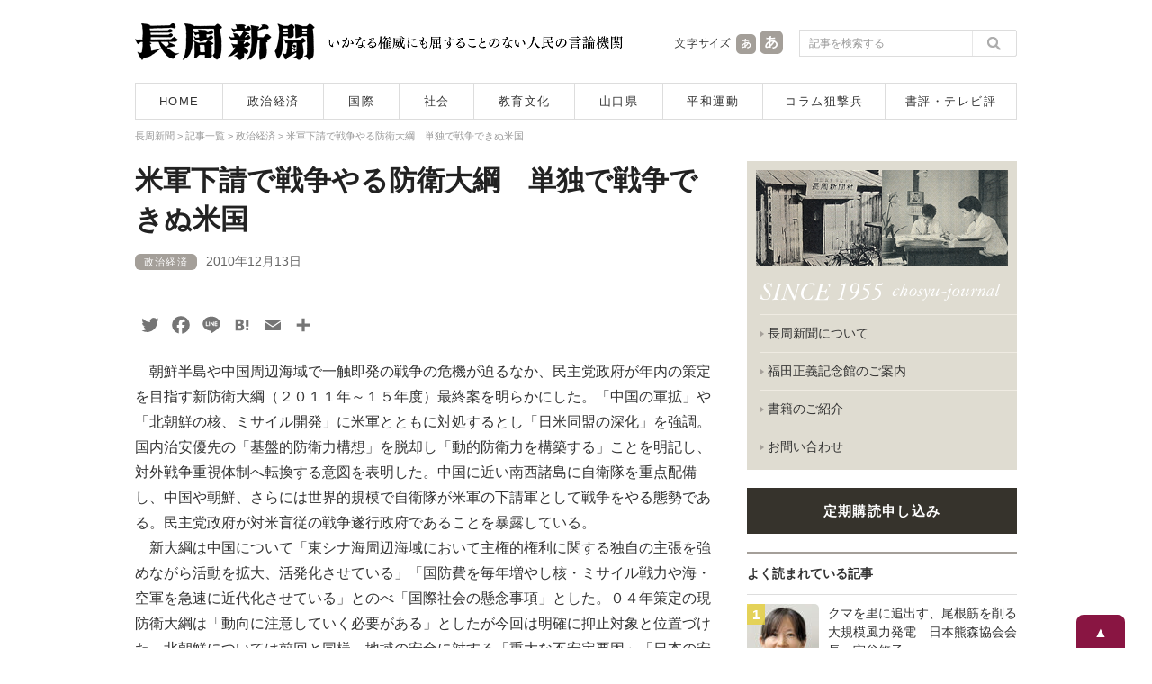

--- FILE ---
content_type: text/html; charset=UTF-8
request_url: https://www.chosyu-journal.jp/seijikeizai/2796
body_size: 20494
content:
<!DOCTYPE html>
<html lang="ja">
<head>
<meta charset="UTF-8">

<title>米軍下請で戦争やる防衛大綱　単独で戦争できぬ米国 | 長周新聞</title>

<meta name="keywords" content="長周新聞,新聞,ニュース,山口県,政治,経済,国際,社会,教育,文化,平和運動,狙撃兵,テレビ評,書評,福田正義" />
<meta name="Description" content="1955年創刊。長周新聞はいかなる権威に対しても書けない記事は一行もない人民の言論機関です。" />
<meta content="index,follow" name="robots" />
<meta http-equiv="X-UA-Compatible" content="IE=edge">

<script type="text/javascript">
if ((navigator.userAgent.indexOf('iPhone') > 0) || navigator.userAgent.indexOf('iPod') > 0 || navigator.userAgent.indexOf('Android') > 0) {
        document.write('<meta name="viewport" content="width=device-width,user-scalable=no,maximum-scale=1" />');
    }else{
        document.write('<meta name="viewport" content="width=1040, user-scalable=yes,">');
    }
</script>

<!--[if lt IE 9]>
<script src="https://www.chosyu-journal.jp/wp-content/themes/chosyu/resource/script/html5shiv.min.js"></script>
<![endif]-->

<link rel="shortcut icon" type="image/x-icon" href="https://www.chosyu-journal.jp/favicon.ico" />

<link rel="stylesheet" href="https://www.chosyu-journal.jp/wp-content/themes/chosyu/resource/css/html5reset-1.6.1.css" media="screen,print" />
<link rel="stylesheet" href="https://www.chosyu-journal.jp/wp-content/themes/chosyu/resource/css/style.css" />
<link rel="stylesheet" href="https://www.chosyu-journal.jp/wp-content/themes/chosyu/resource/css/slimmenu.min.css">

<link rel="stylesheet" href="https://www.chosyu-journal.jp/wp-content/themes/chosyu/resource/css/base.css" />
<link rel="stylesheet" href="https://www.chosyu-journal.jp/wp-content/themes/chosyu/css/books.css" />
<link rel="stylesheet" href="https://www.chosyu-journal.jp/wp-content/themes/chosyu/style.css" />

<script type="text/javascript" src="https://www.chosyu-journal.jp/wp-content/themes/chosyu/resource/script/jquery.min.js"></script>
<script type="text/javascript" src="https://www.chosyu-journal.jp/wp-content/themes/chosyu/resource/script/pagetop.js"></script>


<!-- All in One SEO Pack 3.3.3 によって Michael Torbert の Semper Fi Web Design[64,104] -->
<script type="application/ld+json" class="aioseop-schema">{"@context":"https://schema.org","@graph":[{"@type":"Organization","@id":"https://www.chosyu-journal.jp/#organization","url":"https://www.chosyu-journal.jp/","name":"\u9577\u5468\u65b0\u805e","sameAs":[]},{"@type":"WebSite","@id":"https://www.chosyu-journal.jp/#website","url":"https://www.chosyu-journal.jp/","name":"\u9577\u5468\u65b0\u805e","publisher":{"@id":"https://www.chosyu-journal.jp/#organization"},"potentialAction":{"@type":"SearchAction","target":"https://www.chosyu-journal.jp/?s={search_term_string}","query-input":"required name=search_term_string"}},{"@type":"WebPage","@id":"https://www.chosyu-journal.jp/seijikeizai/2796#webpage","url":"https://www.chosyu-journal.jp/seijikeizai/2796","inLanguage":"ja","name":"\u7c73\u8ecd\u4e0b\u8acb\u3067\u6226\u4e89\u3084\u308b\u9632\u885b\u5927\u7db1\u3000\u5358\u72ec\u3067\u6226\u4e89\u3067\u304d\u306c\u7c73\u56fd","isPartOf":{"@id":"https://www.chosyu-journal.jp/#website"},"datePublished":"2010-12-13T10:47:47+00:00","dateModified":"2017-07-19T10:48:52+00:00"},{"@type":"Article","@id":"https://www.chosyu-journal.jp/seijikeizai/2796#article","isPartOf":{"@id":"https://www.chosyu-journal.jp/seijikeizai/2796#webpage"},"author":{"@id":"https://www.chosyu-journal.jp/author/chosyu#author"},"headline":"\u7c73\u8ecd\u4e0b\u8acb\u3067\u6226\u4e89\u3084\u308b\u9632\u885b\u5927\u7db1\u3000\u5358\u72ec\u3067\u6226\u4e89\u3067\u304d\u306c\u7c73\u56fd","datePublished":"2010-12-13T10:47:47+00:00","dateModified":"2017-07-19T10:48:52+00:00","commentCount":0,"mainEntityOfPage":{"@id":"https://www.chosyu-journal.jp/seijikeizai/2796#webpage"},"publisher":{"@id":"https://www.chosyu-journal.jp/#organization"},"articleSection":"\u653f\u6cbb\u7d4c\u6e08"},{"@type":"Person","@id":"https://www.chosyu-journal.jp/author/chosyu#author","name":"chosyu","sameAs":[],"image":{"@type":"ImageObject","@id":"https://www.chosyu-journal.jp/#personlogo","url":"https://secure.gravatar.com/avatar/25f4ed57b1b06fc9b5858b5ddca9a07f?s=96&d=mm&r=g","width":96,"height":96,"caption":"chosyu"}}]}</script>
<link rel="canonical" href="https://www.chosyu-journal.jp/seijikeizai/2796" />
<meta property="og:type" content="article" />
<meta property="og:title" content="米軍下請で戦争やる防衛大綱　単独で戦争できぬ米国 | 長周新聞" />
<meta property="og:description" content="　朝鮮半島や中国周辺海域で一触即発の戦争の危機が迫るなか、民主党政府が年内の策定を目指す新防衛大綱（２０１１年～１５年度）最終案を明らかにした。「中国の軍拡」や「北朝鮮の核、ミサイル開発」に米軍とともに対処するとし「日米同盟の深化」を強調。国内治安優先の「基盤的防衛力構想」を脱却し「動的防衛力を構築する」ことを明記し、対外戦争重視体制へ転換する意図を表明した。中国に近い南西諸島に自衛隊を重点配備し" />
<meta property="og:url" content="https://www.chosyu-journal.jp/seijikeizai/2796" />
<meta property="og:site_name" content="長周新聞" />
<meta property="article:published_time" content="2010-12-13T10:47:47Z" />
<meta property="article:modified_time" content="2017-07-19T10:48:52Z" />
<meta name="twitter:card" content="summary" />
<meta name="twitter:site" content="@chosyu2" />
<meta name="twitter:domain" content="chosyu2" />
<meta name="twitter:title" content="米軍下請で戦争やる防衛大綱　単独で戦争できぬ米国 | 長周新聞" />
<meta name="twitter:description" content="　朝鮮半島や中国周辺海域で一触即発の戦争の危機が迫るなか、民主党政府が年内の策定を目指す新防衛大綱（２０１１年～１５年度）最終案を明らかにした。「中国の軍拡」や「北朝鮮の核、ミサイル開発」に米軍とともに対処するとし「日米同盟の深化」を強調。国内治安優先の「基盤的防衛力構想」を脱却し「動的防衛力を構築する」ことを明記し、対外戦争重視体制へ転換する意図を表明した。中国に近い南西諸島に自衛隊を重点配備し" />
<!-- All in One SEO Pack -->
<link rel='dns-prefetch' href='//s.w.org' />
<link rel="alternate" type="application/rss+xml" title="長周新聞 &raquo; フィード" href="https://www.chosyu-journal.jp/feed" />
<link rel="alternate" type="application/rss+xml" title="長周新聞 &raquo; コメントフィード" href="https://www.chosyu-journal.jp/comments/feed" />
<link rel="alternate" type="application/rss+xml" title="長周新聞 &raquo; 米軍下請で戦争やる防衛大綱　単独で戦争できぬ米国 のコメントのフィード" href="https://www.chosyu-journal.jp/seijikeizai/2796/feed" />
		<script type="text/javascript">
			window._wpemojiSettings = {"baseUrl":"https:\/\/s.w.org\/images\/core\/emoji\/2.3\/72x72\/","ext":".png","svgUrl":"https:\/\/s.w.org\/images\/core\/emoji\/2.3\/svg\/","svgExt":".svg","source":{"concatemoji":"https:\/\/www.chosyu-journal.jp\/wp-includes\/js\/wp-emoji-release.min.js?ver=4.8.25"}};
			!function(t,a,e){var r,i,n,o=a.createElement("canvas"),l=o.getContext&&o.getContext("2d");function c(t){var e=a.createElement("script");e.src=t,e.defer=e.type="text/javascript",a.getElementsByTagName("head")[0].appendChild(e)}for(n=Array("flag","emoji4"),e.supports={everything:!0,everythingExceptFlag:!0},i=0;i<n.length;i++)e.supports[n[i]]=function(t){var e,a=String.fromCharCode;if(!l||!l.fillText)return!1;switch(l.clearRect(0,0,o.width,o.height),l.textBaseline="top",l.font="600 32px Arial",t){case"flag":return(l.fillText(a(55356,56826,55356,56819),0,0),e=o.toDataURL(),l.clearRect(0,0,o.width,o.height),l.fillText(a(55356,56826,8203,55356,56819),0,0),e===o.toDataURL())?!1:(l.clearRect(0,0,o.width,o.height),l.fillText(a(55356,57332,56128,56423,56128,56418,56128,56421,56128,56430,56128,56423,56128,56447),0,0),e=o.toDataURL(),l.clearRect(0,0,o.width,o.height),l.fillText(a(55356,57332,8203,56128,56423,8203,56128,56418,8203,56128,56421,8203,56128,56430,8203,56128,56423,8203,56128,56447),0,0),e!==o.toDataURL());case"emoji4":return l.fillText(a(55358,56794,8205,9794,65039),0,0),e=o.toDataURL(),l.clearRect(0,0,o.width,o.height),l.fillText(a(55358,56794,8203,9794,65039),0,0),e!==o.toDataURL()}return!1}(n[i]),e.supports.everything=e.supports.everything&&e.supports[n[i]],"flag"!==n[i]&&(e.supports.everythingExceptFlag=e.supports.everythingExceptFlag&&e.supports[n[i]]);e.supports.everythingExceptFlag=e.supports.everythingExceptFlag&&!e.supports.flag,e.DOMReady=!1,e.readyCallback=function(){e.DOMReady=!0},e.supports.everything||(r=function(){e.readyCallback()},a.addEventListener?(a.addEventListener("DOMContentLoaded",r,!1),t.addEventListener("load",r,!1)):(t.attachEvent("onload",r),a.attachEvent("onreadystatechange",function(){"complete"===a.readyState&&e.readyCallback()})),(r=e.source||{}).concatemoji?c(r.concatemoji):r.wpemoji&&r.twemoji&&(c(r.twemoji),c(r.wpemoji)))}(window,document,window._wpemojiSettings);
		</script>
		<style type="text/css">
img.wp-smiley,
img.emoji {
	display: inline !important;
	border: none !important;
	box-shadow: none !important;
	height: 1em !important;
	width: 1em !important;
	margin: 0 .07em !important;
	vertical-align: -0.1em !important;
	background: none !important;
	padding: 0 !important;
}
</style>
	<style type="text/css">
	.wp-pagenavi{float:left !important; }
	</style>
  <link rel='stylesheet' id='contact-form-7-css'  href='https://www.chosyu-journal.jp/wp-content/plugins/contact-form-7/includes/css/styles.css?ver=4.8' type='text/css' media='all' />
<link rel='stylesheet' id='wordpress-popular-posts-css-css'  href='https://www.chosyu-journal.jp/wp-content/plugins/wordpress-popular-posts/public/css/wpp.css?ver=4.0.0' type='text/css' media='all' />
<link rel='stylesheet' id='addtoany-css'  href='https://www.chosyu-journal.jp/wp-content/plugins/add-to-any/addtoany.min.css?ver=1.15' type='text/css' media='all' />
<link rel='stylesheet' id='wp-pagenavi-style-css'  href='https://www.chosyu-journal.jp/wp-content/plugins/wp-pagenavi-style/css/css3_black.css?ver=1.0' type='text/css' media='all' />
<script type='text/javascript' src='https://www.chosyu-journal.jp/wp-includes/js/jquery/jquery.js?ver=1.12.4'></script>
<script type='text/javascript' src='https://www.chosyu-journal.jp/wp-includes/js/jquery/jquery-migrate.min.js?ver=1.4.1'></script>
<script type='text/javascript' src='https://www.chosyu-journal.jp/wp-content/plugins/add-to-any/addtoany.min.js?ver=1.1'></script>
<script type='text/javascript'>
/* <![CDATA[ */
var wpp_params = {"sampling_active":"","sampling_rate":"100","ajax_url":"https:\/\/www.chosyu-journal.jp\/wp-admin\/admin-ajax.php","action":"update_views_ajax","ID":"2796","token":"733cf0a314"};
/* ]]> */
</script>
<script type='text/javascript' src='https://www.chosyu-journal.jp/wp-content/plugins/wordpress-popular-posts/public/js/tracking.js?ver=4.0.0'></script>
<link rel='https://api.w.org/' href='https://www.chosyu-journal.jp/wp-json/' />
<link rel="EditURI" type="application/rsd+xml" title="RSD" href="https://www.chosyu-journal.jp/xmlrpc.php?rsd" />
<link rel="wlwmanifest" type="application/wlwmanifest+xml" href="https://www.chosyu-journal.jp/wp-includes/wlwmanifest.xml" /> 
<link rel='prev' title='原爆展成功させる広島の会総会　平和運動の本流発展に確信' href='https://www.chosyu-journal.jp/heiwa/2591' />
<link rel='next' title='国民搾り米軍に年７０００億円　思いやり予算の総額維持' href='https://www.chosyu-journal.jp/seijikeizai/2794' />
<meta name="generator" content="WordPress 4.8.25" />
<link rel='shortlink' href='https://www.chosyu-journal.jp/?p=2796' />
<link rel="alternate" type="application/json+oembed" href="https://www.chosyu-journal.jp/wp-json/oembed/1.0/embed?url=https%3A%2F%2Fwww.chosyu-journal.jp%2Fseijikeizai%2F2796" />
<link rel="alternate" type="text/xml+oembed" href="https://www.chosyu-journal.jp/wp-json/oembed/1.0/embed?url=https%3A%2F%2Fwww.chosyu-journal.jp%2Fseijikeizai%2F2796&#038;format=xml" />

<script data-cfasync="false">
window.a2a_config=window.a2a_config||{};a2a_config.callbacks=[];a2a_config.overlays=[];a2a_config.templates={};a2a_localize = {
	Share: "共有",
	Save: "ブックマーク",
	Subscribe: "購読",
	Email: "メール",
	Bookmark: "ブックマーク",
	ShowAll: "すべて表示する",
	ShowLess: "小さく表示する",
	FindServices: "サービスを探す",
	FindAnyServiceToAddTo: "追加するサービスを今すぐ探す",
	PoweredBy: "Powered by",
	ShareViaEmail: "メールでシェアする",
	SubscribeViaEmail: "メールで購読する",
	BookmarkInYourBrowser: "ブラウザにブックマーク",
	BookmarkInstructions: "このページをブックマークするには、 Ctrl+D または \u2318+D を押下。",
	AddToYourFavorites: "お気に入りに追加",
	SendFromWebOrProgram: "任意のメールアドレスまたはメールプログラムから送信",
	EmailProgram: "メールプログラム",
	More: "詳細&#8230;",
	ThanksForSharing: "Thanks for sharing!",
	ThanksForFollowing: "Thanks for following!"
};

a2a_config.icon_color="transparent,#757575";
a2a_config.templates.twitter = "${title}｜長周新聞 ${link} ";
(function(d,s,a,b){a=d.createElement(s);b=d.getElementsByTagName(s)[0];a.async=1;a.src="https://static.addtoany.com/menu/page.js";b.parentNode.insertBefore(a,b);})(document,"script");
</script>
<script type="text/javascript">
	window._wp_rp_static_base_url = 'https://wprp.zemanta.com/static/';
	window._wp_rp_wp_ajax_url = "https://www.chosyu-journal.jp/wp-admin/admin-ajax.php";
	window._wp_rp_plugin_version = '3.6.4';
	window._wp_rp_post_id = '2796';
	window._wp_rp_num_rel_posts = '5';
	window._wp_rp_thumbnails = true;
	window._wp_rp_post_title = '%E7%B1%B3%E8%BB%8D%E4%B8%8B%E8%AB%8B%E3%81%A7%E6%88%A6%E4%BA%89%E3%82%84%E3%82%8B%E9%98%B2%E8%A1%9B%E5%A4%A7%E7%B6%B1%E3%80%80%E5%8D%98%E7%8B%AC%E3%81%A7%E6%88%A6%E4%BA%89%E3%81%A7%E3%81%8D%E3%81%AC%E7%B1%B3%E5%9B%BD';
	window._wp_rp_post_tags = ['%E6%94%BF%E6%B2%BB%E7%B5%8C%E6%B8%88', 'pbr', 'br'];
	window._wp_rp_promoted_content = true;
</script>
<link rel="stylesheet" href="https://www.chosyu-journal.jp/wp-content/plugins/wordpress-23-related-posts-plugin/static/themes/modern.css?version=3.6.4" />
	<style type="text/css">
	 .wp-pagenavi
	{
		font-size:12px !important;
	}
	</style>
	
<script type="text/javascript" src="https://www.chosyu-journal.jp/wp-content/themes/chosyu/resource/script/jquery.cookie.js"></script>
<script type="text/javascript" src="https://www.chosyu-journal.jp/wp-content/themes/chosyu/resource/script/jquery.textresizer.js"></script>
<script type="text/javascript">
jQuery(document).ready( function() {
    jQuery( "#textsize a" ).textresizer({
        target: "#bodySec",
        // type:   "fontSize",
        sizes:  [ "14px", "16px" ]
    });
});
</script>

</head>

<body>



<!-- Google tag (gtag.js) -->
<script async src="https://www.googletagmanager.com/gtag/js?id=G-QNBHP8K75C"></script>
<script>
  window.dataLayer = window.dataLayer || [];
  function gtag(){dataLayer.push(arguments);}
  gtag('js', new Date());

  gtag('config', 'G-QNBHP8K75C');
</script>



<script>
  (function(i,s,o,g,r,a,m){i['GoogleAnalyticsObject']=r;i[r]=i[r]||function(){
  (i[r].q=i[r].q||[]).push(arguments)},i[r].l=1*new Date();a=s.createElement(o),
  m=s.getElementsByTagName(o)[0];a.async=1;a.src=g;m.parentNode.insertBefore(a,m)
  })(window,document,'script','https://www.google-analytics.com/analytics.js','ga');

  ga('create', 'UA-102946397-1', 'auto');
  ga('send', 'pageview');

</script>



<div id="container">



<header>

<!--　スマホ用メニュー　-->
<div class="sp_menuBox">
<ul class="slimmenu">
<li><a href="https://www.chosyu-journal.jp/">HOME</a></li>
<li><a href="https://www.chosyu-journal.jp/news">記事一覧</a></li>
<li><a href="https://www.chosyu-journal.jp/category/seijikeizai">政治経済</a></li>
<li><a href="https://www.chosyu-journal.jp/category/kokusai">国際</a></li>
<li><a href="https://www.chosyu-journal.jp/category/shakai">社会</a></li>
<li><a href="https://www.chosyu-journal.jp/category/kyoikubunka">教育文化</a></li>
<li><a href="https://www.chosyu-journal.jp/category/yamaguchi">山口県</a></li>
<li><a href="https://www.chosyu-journal.jp/category/heiwa">平和運動</a></li>
<li><a href="https://www.chosyu-journal.jp/category/column">コラム狙撃兵</a></li>
<li><a href="https://www.chosyu-journal.jp/category/review">書評・テレビ評</a></li>
<li><a href="https://www.chosyu-journal.jp/aboutus">長周新聞について</a></li>
<li><a href="https://www.chosyu-journal.jp/fukudakinenkan">福田正義記念館のご案内</a></li>
<li><a href="https://www.chosyu-journal.jp/books">書籍のご紹介</a></li>
<li><a href="https://www.chosyu-journal.jp/koudoku">定期購読申し込み</a></li>
<li><a href="mailto:info@chosyu-journal.jp">お問い合わせ</a></li>
</ul>
</div>
<script src="https://www.chosyu-journal.jp/wp-content/themes/chosyu/resource/script/jquery.easing.min.js"></script>
<script src="https://www.chosyu-journal.jp/wp-content/themes/chosyu/resource/script/jquery.slimmenu.min.js"></script>
<script>
jQuery('.slimmenu').slimmenu(
{
    resizeWidth: '640',
    collapserTitle: 'メニュー',
    animSpeed:'fast',
    indentChildren: true,
    easingEffect: null,
    childrenIndenter: '&raquo;'
});
</script>
<!--　/ここまでスマホ用メニュー　-->

<div class="headBox">
<div class="logo"><a href="https://www.chosyu-journal.jp/"><img src="https://www.chosyu-journal.jp/wp-content/themes/chosyu/resource/image/logo.png" width="200" height="42" alt="長周新聞"/></a></div>
<div class="head_policy"><img src="https://www.chosyu-journal.jp/wp-content/themes/chosyu/resource/image/head_message.png" width="330" height="42" alt="いかなる権威にも屈することのない人民の言論機関"/></div>
<div class="sp_head_policy"><p>いかなる権威にも屈することのない人民の言論機関</p></div>
<div class="head_mojisize">
<div class="head_mojisize_title"><img src="https://www.chosyu-journal.jp/wp-content/themes/chosyu/resource/image/moji.png" width="66" height="42" alt="文字サイズ"/></div>
<div id="textsize"><a href="#"><img src="https://www.chosyu-journal.jp/wp-content/themes/chosyu/resource/image/moji_small.png" width="28" height="42" alt="文字を通常サイズにする"/></a><a href="#"><img src="https://www.chosyu-journal.jp/wp-content/themes/chosyu/resource/image/moji_large.png" width="30" height="42" alt="文字を大きいサイズにする"/></a></div>
</div>
<div class="head_search"><form method="get" id="searchform" action="https://www.chosyu-journal.jp/">
<input type="text" class="searchBox" name="s" id="s" placeholder="記事を検索する" />
<input type="submit" class="search_bt" name="submit" id="searchsubmit" value="" />
</form></div>
</div>
<nav>
<ul>
<li class="bt_home"><a href="https://www.chosyu-journal.jp/">HOME</a></li>
<li class="bt_category01"><a href="https://www.chosyu-journal.jp/category/seijikeizai">政治経済</a></li>
<li class="bt_category02"><a href="https://www.chosyu-journal.jp/category/kokusai">国際</a></li>
<li class="bt_category03"><a href="https://www.chosyu-journal.jp/category/shakai">社会</a></li>
<li class="bt_category04"><a href="https://www.chosyu-journal.jp/category/kyoikubunka">教育文化</a></li>
<li class="bt_category05"><a href="https://www.chosyu-journal.jp/category/yamaguchi">山口県</a></li>
<li class="bt_category06"><a href="https://www.chosyu-journal.jp/category/heiwa">平和運動</a></li>
<li class="bt_category07"><a href="https://www.chosyu-journal.jp/category/column">コラム狙撃兵</a></li>
<li class="bt_category08"><a href="https://www.chosyu-journal.jp/category/review">書評・テレビ評</a></li>
</ul>
</nav>
</header>


<div id="bodySec">



<div class="breadcrumbs" vocab="http://schema.org/" typeof="BreadcrumbList">
<!-- Breadcrumb NavXT 5.7.1 -->
<span property="itemListElement" typeof="ListItem"><a property="item" typeof="WebPage" title="長周新聞へ移動" href="https://www.chosyu-journal.jp" class="home"><span property="name">長周新聞</span></a><meta property="position" content="1"></span> &gt; <span property="itemListElement" typeof="ListItem"><a property="item" typeof="WebPage" title="記事一覧へ移動" href="https://www.chosyu-journal.jp/news" class="post-root post post-post"><span property="name">記事一覧</span></a><meta property="position" content="2"></span> &gt; <span property="itemListElement" typeof="ListItem"><a property="item" typeof="WebPage" title="政治経済のカテゴリーアーカイブへ移動" href="https://www.chosyu-journal.jp/category/seijikeizai" class="taxonomy category"><span property="name">政治経済</span></a><meta property="position" content="3"></span> &gt; <span property="itemListElement" typeof="ListItem"><span property="name">米軍下請で戦争やる防衛大綱　単独で戦争できぬ米国</span><meta property="position" content="4"></span></div>



<!--　コンテンツ部分　-->
<div class="contentsBox">



<div class="news_detailBox">







<div id="post-2796" class="post-2796 post type-post status-publish format-standard hentry category-seijikeizai">

<h2 class="entry-title">米軍下請で戦争やる防衛大綱　単独で戦争できぬ米国</h2>


<div class="entry-meta">
<a href="https://www.chosyu-journal.jp/category/seijikeizai" title="政治経済"><span class="category_name">政治経済</span></a><span class="entry-date">2010年12月13日</span></div>
<!-- .entry-meta -->


<div class="entry-content">

<div class="addtoany_share_save_container addtoany_content addtoany_content_top"><div class="a2a_kit a2a_kit_size_26 addtoany_list" data-a2a-url="https://www.chosyu-journal.jp/seijikeizai/2796" data-a2a-title="米軍下請で戦争やる防衛大綱　単独で戦争できぬ米国"><a class="a2a_button_twitter" href="https://www.addtoany.com/add_to/twitter?linkurl=https%3A%2F%2Fwww.chosyu-journal.jp%2Fseijikeizai%2F2796&amp;linkname=%E7%B1%B3%E8%BB%8D%E4%B8%8B%E8%AB%8B%E3%81%A7%E6%88%A6%E4%BA%89%E3%82%84%E3%82%8B%E9%98%B2%E8%A1%9B%E5%A4%A7%E7%B6%B1%E3%80%80%E5%8D%98%E7%8B%AC%E3%81%A7%E6%88%A6%E4%BA%89%E3%81%A7%E3%81%8D%E3%81%AC%E7%B1%B3%E5%9B%BD" title="Twitter" rel="nofollow noopener" target="_blank"></a><a class="a2a_button_facebook" href="https://www.addtoany.com/add_to/facebook?linkurl=https%3A%2F%2Fwww.chosyu-journal.jp%2Fseijikeizai%2F2796&amp;linkname=%E7%B1%B3%E8%BB%8D%E4%B8%8B%E8%AB%8B%E3%81%A7%E6%88%A6%E4%BA%89%E3%82%84%E3%82%8B%E9%98%B2%E8%A1%9B%E5%A4%A7%E7%B6%B1%E3%80%80%E5%8D%98%E7%8B%AC%E3%81%A7%E6%88%A6%E4%BA%89%E3%81%A7%E3%81%8D%E3%81%AC%E7%B1%B3%E5%9B%BD" title="Facebook" rel="nofollow noopener" target="_blank"></a><a class="a2a_button_line" href="https://www.addtoany.com/add_to/line?linkurl=https%3A%2F%2Fwww.chosyu-journal.jp%2Fseijikeizai%2F2796&amp;linkname=%E7%B1%B3%E8%BB%8D%E4%B8%8B%E8%AB%8B%E3%81%A7%E6%88%A6%E4%BA%89%E3%82%84%E3%82%8B%E9%98%B2%E8%A1%9B%E5%A4%A7%E7%B6%B1%E3%80%80%E5%8D%98%E7%8B%AC%E3%81%A7%E6%88%A6%E4%BA%89%E3%81%A7%E3%81%8D%E3%81%AC%E7%B1%B3%E5%9B%BD" title="Line" rel="nofollow noopener" target="_blank"></a><a class="a2a_button_hatena" href="https://www.addtoany.com/add_to/hatena?linkurl=https%3A%2F%2Fwww.chosyu-journal.jp%2Fseijikeizai%2F2796&amp;linkname=%E7%B1%B3%E8%BB%8D%E4%B8%8B%E8%AB%8B%E3%81%A7%E6%88%A6%E4%BA%89%E3%82%84%E3%82%8B%E9%98%B2%E8%A1%9B%E5%A4%A7%E7%B6%B1%E3%80%80%E5%8D%98%E7%8B%AC%E3%81%A7%E6%88%A6%E4%BA%89%E3%81%A7%E3%81%8D%E3%81%AC%E7%B1%B3%E5%9B%BD" title="Hatena" rel="nofollow noopener" target="_blank"></a><a class="a2a_button_email" href="https://www.addtoany.com/add_to/email?linkurl=https%3A%2F%2Fwww.chosyu-journal.jp%2Fseijikeizai%2F2796&amp;linkname=%E7%B1%B3%E8%BB%8D%E4%B8%8B%E8%AB%8B%E3%81%A7%E6%88%A6%E4%BA%89%E3%82%84%E3%82%8B%E9%98%B2%E8%A1%9B%E5%A4%A7%E7%B6%B1%E3%80%80%E5%8D%98%E7%8B%AC%E3%81%A7%E6%88%A6%E4%BA%89%E3%81%A7%E3%81%8D%E3%81%AC%E7%B1%B3%E5%9B%BD" title="Email" rel="nofollow noopener" target="_blank"></a><a class="a2a_dd addtoany_share_save addtoany_share" href="https://www.addtoany.com/share"></a></div></div><p>　朝鮮半島や中国周辺海域で一触即発の戦争の危機が迫るなか、民主党政府が年内の策定を目指す新防衛大綱（２０１１年～１５年度）最終案を明らかにした。「中国の軍拡」や「北朝鮮の核、ミサイル開発」に米軍とともに対処するとし「日米同盟の深化」を強調。国内治安優先の「基盤的防衛力構想」を脱却し「動的防衛力を構築する」ことを明記し、対外戦争重視体制へ転換する意図を表明した。中国に近い南西諸島に自衛隊を重点配備し、中国や朝鮮、さらには世界的規模で自衛隊が米軍の下請軍として戦争をやる態勢である。民主党政府が対米盲従の戦争遂行政府であることを暴露している。<br />　新大綱は中国について「東シナ海周辺海域において主権的権利に関する独自の主張を強めながら活動を拡大、活発化させている」「国防費を毎年増やし核・ミサイル戦力や海・空軍を急速に近代化させている」とのべ「国際社会の懸念事項」とした。０４年策定の現防衛大綱は「動向に注意していく必要がある」としたが今回は明確に抑止対象と位置づけた。北朝鮮については前回と同様、地域の安全に対する「重大な不安定要因」「日本の安全保障にとって脅威」とした。尖閣諸島沖の漁船衝突や延坪島砲撃を契機に大規模な日米「韓」軍事演習が連続して行われたが、こうした軍事挑発も中国や朝鮮を仮想敵と位置づける新防衛大綱の先取りであることを浮き彫りにした。<br />　この態勢を確立するため、自衛隊を全国に均衡配備する根拠だった「基盤的防衛力構想」からの脱却を要求。「多機能で実効性のある防衛力」の整備や「動的防衛力の構築」を求めた。必要最小限の防衛力を均衡配備するという従来の体制では、南西諸島周辺の離島に陸海空自衛隊部隊を重点配備したり、朝鮮や台湾海峡有事のさい、東北や北海道など全国から自衛隊の総兵力を投入して応戦することなどできないからである。<br />　そして中国大陸の玄関口である鹿児島、沖縄両県にまたがる南西諸島の「防衛強化」を打ち出した。沖縄の宮古島以西の島嶼防衛について「自衛隊の空白地」と位置づけ「機動運用可能な部隊を強化し、侵略を阻止・排除する」「巡航ミサイル対処もふくむ防空体制を確立し、海上輸送路を確保する」と強調した。今年３月、那覇の陸自第一混成団（約１８００人）は約３００人増やして第１５旅団に格上げしたが、さらに与那国島に１００人規模の「沿岸監視隊」を配置する方向。２０２０年までに南西諸島や沖縄で２万人規模に拡大する構想が具体化されている。<br />　装備面は航空自衛隊と海上自衛隊部隊の増強が著しい。空自部隊では那覇基地所属の戦斗機を現行の２４機から３６機に増やし、最強の戦斗機とされる「Ｆ15改」を配備する。新田原基地（宮崎県）などに配備されたＦ４戦斗機（現在約７０機配備）を次期戦斗機（ＦＸ）にかえることも打ち出した。「防空体制強化」を口実に戦斗機の増強を重視しているのが特徴だ。地対空誘導弾パトリオット（ＰＡＣ３）の全国配備も具体化するとした。海自所属の潜水艦は０４年大綱で定めた１６隻から６隻増の２２隻体制にする。護衛艦は０４年大綱から１隻増の４８隻体制にしたほか、４隻だった迎撃ミサイル搭載イージス艦を６隻に増やす方向となっている。<br />　陸自部隊の装備も「戦車数を現在の６００両態勢から４００両に削減」と発表したが、別の形で増強がはかられている。特殊部隊攻撃対処能力の高い戦車砲搭載のタイヤ式装甲車「機動戦斗車」１００両超を新たに調達。火砲も現在の６００門を４００門に削るが、約１００基の地対艦誘導弾ミサイル（ＳＳＭ）の配備が計画されている。<br />　そして「日米同盟の深化」を明記した。具体的には弾道ミサイル防衛（ＢＭＤ）や共同訓練、施設の共同使用などの協力強化が盛り込まれたが「必要な場合は法的枠組みを見直す」とした。日本全国の自衛隊基地の増強はすべて米軍のためであり、自衛隊兵力は下請軍隊であり、日本全土を米軍の出撃拠点とするものである。<br />　さらにアジア周辺のみならず、世界的規模での自衛隊派遣を活発化させるため、ＰＫＯ参加五原則の「あり方を検討する」と明記し変更を要求。参加五原則には「紛争当事者間で停戦合意が成立」「武器使用は要員の生命防護のため必要最小限に限る」などの制約があるが、日米同盟最優先で自衛隊を戦斗のまっただ中に派遣するものである。<br />　武器輸出三原則の緩和は大綱に「見直し」と明記しなかったが「防衛装備品や生産に関する装備品の国際共同開発、生産に関する装備品の海外移転の円滑化」をはかるとし、今後具体化する課題として残した。これは８３年に武器技術を対米供与できると方針を修正し、その後もことあるごとに軍需産業が見直しを要求。戦争の危機が迫るなかで、三菱など日米の軍需産業が、それをビジネスチャンスと見て、戦争で大もうけする体制を執拗に要求していることも露呈している。<br />　「防衛大綱」は１９７６年から具体化された。７６年から１９９５年までの大綱は米ソ二極構造のもとで「日本が力の空白となって地域の不安定要因にならないよう必要最小限の“基盤的防衛力を保有”」と規定した。米ソ二極構造崩壊後の九五年防衛大綱で「安全保障環境の構築への貢献を防衛力の役割に追加する」とし、ＰＫＯ（国際平和維持活動）など「国際貢献」を掲げた自衛隊海外派兵へ道を開いた。ＮＹテロ事件後の０４年大綱には「対テロの脅威」を盛り込み「多様な事態に対応」と対処範囲をさらに拡大した。これに基づき０７年１月に防衛庁を「防衛省」に昇格させ、自衛隊の「付随的任務」だった「海外活動」を「本来任務」へ格上げした。<br />　このなかで陸上自衛隊は「着上陸の可能性が減ったので戦車、火砲を削減し、普通科（歩兵）を中心に強化を図る」とした。「対テロ戦」と海外派兵を中心任務とする秘密部隊「中央即応集団」も発足した。海上自衛隊も艦艇部隊で主導的位置をしめていた内戦部隊（沿岸や近海警備）の位置が低下。０８年４月から外戦部隊（海外派兵が任務）が全艦隊の配置を掌握し、海外派兵中心の部隊編成に変わった。訓練も海上における他国船舶への臨検拿捕作戦、「対テロ戦」での地上特殊任務などが主となった。航空自衛隊も従来の偵察・監視任務は二の次にされ、長距離輸送機能、対地攻撃機能の強化、無人攻撃機の開発、弾道ミサイル防衛の実用化など後方支援・攻撃力強化が進行した。訓練も空中戦やカメラミッション（標的を爆撃してすぐ飛び去る訓練）など戦争を想定した訓練が頻繁に繰り返されている。<br />　この過程は、自衛隊が米軍の指揮下に入って戦斗をする態勢として進行した。２００５年２月の日米安全保障協議委員会（２＋２）で「日米共通の戦略目標」に「テロリスト・ネットワークのせん滅」を追加して以後、「在日米軍再編」計画を本格化。日本に米陸軍第一軍団司令部を移転させて、陸海空自衛隊の全司令部を米軍が指揮すること、日本の自衛隊基地をすべて米軍基地化する動きを活発化させた。<br />　そして新自由主義・金融博打経済が破綻し、アメリカの衰退が歴然とするなかで米中を軸とした軍事緊張が激化。アメリカは今年２月、「４年ごとの国防政策見直し」（ＱＤＲ）を発表し中国を「潜在的仮想敵国」と規定。この時に「ジョイント・エア・シーバトル構想」（ＪＡＳＢ構想）を打ち出し「海・空軍を一体的に運用し、国際公共財（海、空、宇宙など）を脅威にさらす敵に対抗する」と対中戦争を想定した露骨な軍事戦略を示していた。このなかで「韓国」哨戒艦沈没事件が発生し、中国漁船の衝突事件が起きた。黄海近辺で連続的な軍事演習や挑発が繰り返されるなか延坪島砲撃事件も引き起こされている。<br />　そして今月、４万５０００人を動員した過去最大規模の日米共同統合演習を実施。陸・海・空自衛隊が米軍指揮下で初の「離島奪回訓練」を沖縄・南西諸島周辺で実施した。この「島を奪い返す」訓練こそ他国の領土を奪う訓練と同じであり、自衛隊が米軍の指揮下に入って侵略軍として戦斗をする訓練であることをまざまざと見せつけた。<br />　民主党政府の新防衛大綱はアメリカが要求する内容である。米軍の指揮下で朝鮮、中国をはじめ、世界中で米軍の下請軍隊として戦斗にかり出し、日本の若者をアメリカの国益のため肉弾にし、日本全土をアメリカの核戦争の盾にするものである。<br />　アメリカが日本を下請戦争に動員するということは、凶暴性をあらわすとともに、ぜい弱性をあらわしている。アメリカは衰退して単独で戦争をやる力を失っている。したがって、日本が協力しないなら世界中で悪事は働けず、戦争ができないことを意味している。世界平和にとって日本民族がはたす役割は大きい。</p>
<div class="wp_rp_wrap  wp_rp_modern" id="wp_rp_first"><div class="wp_rp_content"><h3 class="related_post_title">関連する記事</h3><ul class="related_post wp_rp"><li data-position="0" data-poid="in-5060" data-post-type="none" ><a href="https://www.chosyu-journal.jp/seijikeizai/5060" class="wp_rp_thumbnail"><img src="https://www.chosyu-journal.jp/wp-content/uploads/2017/07/kanren-1-100x100.jpg" alt="日本を破綻させる小泉外交　対米追随の一本槍でアジアと世界の笑いもの" width="100" height="100" /></a><a href="https://www.chosyu-journal.jp/seijikeizai/5060" class="wp_rp_title">日本を破綻させる小泉外交　対米追随の一本槍でアジアと世界の笑いもの</a> <small class="wp_rp_excerpt">　小泉首相は今回の総選挙では「郵政民営化で民意を問う」と勝手に決めこみ、４年４カ月来の内政・外交問題への国民の審判をかわそうとしている。アメリ [&hellip;]</small></li><li data-position="1" data-poid="in-3960" data-post-type="none" ><a href="https://www.chosyu-journal.jp/seijikeizai/3960" class="wp_rp_thumbnail"><img src="https://www.chosyu-journal.jp/wp-content/uploads/2017/07/kanren-1-100x100.jpg" alt="沖縄・東村ヘリパッド建設　村落を潰して基地を集中　振興策どころか経済破壊　" width="100" height="100" /></a><a href="https://www.chosyu-journal.jp/seijikeizai/3960" class="wp_rp_title">沖縄・東村ヘリパッド建設　村落を潰して基地を集中　振興策どころか経済破壊　</a> <small class="wp_rp_excerpt">　米軍が世界で唯一ジャングル戦斗訓練をおこなっている沖縄県北部では、米軍再編で国頭郡東村（人口約２０００人）に新たに６カ所のヘリパッド建設がや [&hellip;]</small></li><li data-position="2" data-poid="in-3962" data-post-type="none" ><a href="https://www.chosyu-journal.jp/seijikeizai/3962" class="wp_rp_thumbnail"><img src="https://www.chosyu-journal.jp/wp-content/uploads/2017/07/kanren-1-100x100.jpg" alt="安倍政府　辺野古埋立て申請強行　米軍に基地差し出す売国ぶり" width="100" height="100" /></a><a href="https://www.chosyu-journal.jp/seijikeizai/3962" class="wp_rp_title">安倍政府　辺野古埋立て申請強行　米軍に基地差し出す売国ぶり</a> <small class="wp_rp_excerpt">　米軍普天間基地問題をめぐって、日本の独立と進路をめぐる問題として安倍売国政治への憤激が全国で拡大している。２月末の日米首脳会談以後、選挙公約 [&hellip;]</small></li><li data-position="3" data-poid="in-3919" data-post-type="none" ><a href="https://www.chosyu-journal.jp/seijikeizai/3919" class="wp_rp_thumbnail"><img src="https://www.chosyu-journal.jp/wp-content/uploads/2004/09/af09153d193cde4207fb0e0902af5e65-600x361-100x100.jpg" alt="沖縄戦せずとも戦争は終わっていた　アメリカの沖縄戦目的　基地略奪のための大殺りく" width="100" height="100" /></a><a href="https://www.chosyu-journal.jp/seijikeizai/3919" class="wp_rp_title">沖縄戦せずとも戦争は終わっていた　アメリカの沖縄戦目的　基地略奪のための大殺りく</a> <small class="wp_rp_excerpt">　沖縄の米軍ヘリ墜落事件は、日本がイラク戦争と直結した戦場となっており、アメリカが日本の主権者になっている現実を暴露した。この問題は、たんに事 [&hellip;]</small></li><li data-position="4" data-poid="in-3922" data-post-type="none" ><a href="https://www.chosyu-journal.jp/seijikeizai/3922" class="wp_rp_thumbnail"><img src="https://www.chosyu-journal.jp/wp-content/uploads/2017/07/kanren-1-100x100.jpg" alt="“沖縄戦は日本軍部責任”の欺瞞　沖縄を奪い基地にするため大殺戮　 中国、アジア市場支配狙う" width="100" height="100" /></a><a href="https://www.chosyu-journal.jp/seijikeizai/3922" class="wp_rp_title">“沖縄戦は日本軍部責任”の欺瞞　沖縄を奪い基地にするため大殺戮　 中国、アジア市場支配狙う</a> <small class="wp_rp_excerpt">　沖縄県宜野湾市で米軍ヘリが墜落炎上し、米軍が現場を封鎖して現場検証もさせず、一方的に同型機の飛行を再開するという事件は、日本の主権がアメリカ [&hellip;]</small></li></ul></div></div>
<div class="addtoany_share_save_container addtoany_content addtoany_content_bottom"><div class="a2a_kit a2a_kit_size_26 addtoany_list" data-a2a-url="https://www.chosyu-journal.jp/seijikeizai/2796" data-a2a-title="米軍下請で戦争やる防衛大綱　単独で戦争できぬ米国"><a class="a2a_button_twitter" href="https://www.addtoany.com/add_to/twitter?linkurl=https%3A%2F%2Fwww.chosyu-journal.jp%2Fseijikeizai%2F2796&amp;linkname=%E7%B1%B3%E8%BB%8D%E4%B8%8B%E8%AB%8B%E3%81%A7%E6%88%A6%E4%BA%89%E3%82%84%E3%82%8B%E9%98%B2%E8%A1%9B%E5%A4%A7%E7%B6%B1%E3%80%80%E5%8D%98%E7%8B%AC%E3%81%A7%E6%88%A6%E4%BA%89%E3%81%A7%E3%81%8D%E3%81%AC%E7%B1%B3%E5%9B%BD" title="Twitter" rel="nofollow noopener" target="_blank"></a><a class="a2a_button_facebook" href="https://www.addtoany.com/add_to/facebook?linkurl=https%3A%2F%2Fwww.chosyu-journal.jp%2Fseijikeizai%2F2796&amp;linkname=%E7%B1%B3%E8%BB%8D%E4%B8%8B%E8%AB%8B%E3%81%A7%E6%88%A6%E4%BA%89%E3%82%84%E3%82%8B%E9%98%B2%E8%A1%9B%E5%A4%A7%E7%B6%B1%E3%80%80%E5%8D%98%E7%8B%AC%E3%81%A7%E6%88%A6%E4%BA%89%E3%81%A7%E3%81%8D%E3%81%AC%E7%B1%B3%E5%9B%BD" title="Facebook" rel="nofollow noopener" target="_blank"></a><a class="a2a_button_line" href="https://www.addtoany.com/add_to/line?linkurl=https%3A%2F%2Fwww.chosyu-journal.jp%2Fseijikeizai%2F2796&amp;linkname=%E7%B1%B3%E8%BB%8D%E4%B8%8B%E8%AB%8B%E3%81%A7%E6%88%A6%E4%BA%89%E3%82%84%E3%82%8B%E9%98%B2%E8%A1%9B%E5%A4%A7%E7%B6%B1%E3%80%80%E5%8D%98%E7%8B%AC%E3%81%A7%E6%88%A6%E4%BA%89%E3%81%A7%E3%81%8D%E3%81%AC%E7%B1%B3%E5%9B%BD" title="Line" rel="nofollow noopener" target="_blank"></a><a class="a2a_button_hatena" href="https://www.addtoany.com/add_to/hatena?linkurl=https%3A%2F%2Fwww.chosyu-journal.jp%2Fseijikeizai%2F2796&amp;linkname=%E7%B1%B3%E8%BB%8D%E4%B8%8B%E8%AB%8B%E3%81%A7%E6%88%A6%E4%BA%89%E3%82%84%E3%82%8B%E9%98%B2%E8%A1%9B%E5%A4%A7%E7%B6%B1%E3%80%80%E5%8D%98%E7%8B%AC%E3%81%A7%E6%88%A6%E4%BA%89%E3%81%A7%E3%81%8D%E3%81%AC%E7%B1%B3%E5%9B%BD" title="Hatena" rel="nofollow noopener" target="_blank"></a><a class="a2a_button_email" href="https://www.addtoany.com/add_to/email?linkurl=https%3A%2F%2Fwww.chosyu-journal.jp%2Fseijikeizai%2F2796&amp;linkname=%E7%B1%B3%E8%BB%8D%E4%B8%8B%E8%AB%8B%E3%81%A7%E6%88%A6%E4%BA%89%E3%82%84%E3%82%8B%E9%98%B2%E8%A1%9B%E5%A4%A7%E7%B6%B1%E3%80%80%E5%8D%98%E7%8B%AC%E3%81%A7%E6%88%A6%E4%BA%89%E3%81%A7%E3%81%8D%E3%81%AC%E7%B1%B3%E5%9B%BD" title="Email" rel="nofollow noopener" target="_blank"></a><a class="a2a_dd addtoany_share_save addtoany_share" href="https://www.addtoany.com/share"></a></div></div>

</div><!-- .entry-content -->




<!-- 次へと前へのナビゲーション -->
<div id="nav-below" class="navigation">
<div class="nav-previous"><a href="https://www.chosyu-journal.jp/heiwa/2591" rel="prev"><span class="meta-nav">&larr;</span> 原爆展成功させる広島の会総会　平和運動の本流発展に確信</a></div>
<div class="nav-next"><a href="https://www.chosyu-journal.jp/seijikeizai/2794" rel="next">国民搾り米軍に年７０００億円　思いやり予算の総額維持 <span class="meta-nav">&rarr;</span></a></div>
<div class="clr"></div>
</div><!-- #nav-below -->
<!-- 次へと前へのナビゲーションここまで -->



<div id="comments">





	<div id="respond" class="comment-respond">
		<h3 id="reply-title" class="comment-reply-title">コメントを残す <small><a rel="nofollow" id="cancel-comment-reply-link" href="/seijikeizai/2796#respond" style="display:none;">コメントをキャンセル</a></small></h3>			<form action="https://www.chosyu-journal.jp/wp-comments-post.php" method="post" id="commentform" class="comment-form">
				<p class="comment-notes"><span id="email-notes">メールアドレスが公開されることはありません。なお、コメントは承認制です。</span></p><p class="comment-form-comment"><label for="comment">コメント</label> <textarea id="comment" name="comment" cols="45" rows="8" maxlength="65525" aria-required="true" required="required"></textarea></p><p class="comment-form-author"><label for="author">名前 <span class="required">*</span></label> <input id="author" name="author" type="text" value="" size="30" maxlength="245" aria-required='true' required='required' /></p>
<p class="comment-form-email"><label for="email">メール <span class="required">*</span></label> <input id="email" name="email" type="text" value="" size="30" maxlength="100" aria-describedby="email-notes" aria-required='true' required='required' /></p>
<p class="comment-form-url"><label for="url">サイト</label> <input id="url" name="url" type="text" value="" size="30" maxlength="200" /></p>
<p class="form-submit"><input name="submit" type="submit" id="submit" class="submit" value="コメントを送信" /> <input type='hidden' name='comment_post_ID' value='2796' id='comment_post_ID' />
<input type='hidden' name='comment_parent' id='comment_parent' value='0' />
</p><p style="display: none;"><input type="hidden" id="akismet_comment_nonce" name="akismet_comment_nonce" value="99dfca99cf" /></p><p style="display: none;"><input type="hidden" id="ak_js" name="ak_js" value="84"/></p>			</form>
			</div><!-- #respond -->
	

</div><!-- #comments -->

</div><!-- #post-## -->





</div><!--　/news_detailBox　-->



</div><!--　/コンテンツ部分　-->



<div class="sideBox">



<!--　サイドメニュー　-->
<section class="sidemenuBox">
<h2><img src="https://www.chosyu-journal.jp/wp-content/themes/chosyu/resource/image/side_main_photo.png" width="300" height="170" alt="1955年創刊・長周新聞"/></h2>
<ul>
<li><a href="https://www.chosyu-journal.jp/aboutus">長周新聞について</a></li>
<li><a href="https://www.chosyu-journal.jp/fukudakinenkan">福田正義記念館のご案内</a></li>
<li><a href="https://www.chosyu-journal.jp/books">書籍のご紹介</a></li>
<li><a href="mailto:info@chosyu-journal.jp?subject=お問い合わせ">お問い合わせ</a></li>
</ul>
</section>

<!--　定期購読申し込みボタン　-->
<section class="koudoku_bt"><span class="koudoku_link"><a href="https://www.chosyu-journal.jp/koudoku">定期購読申し込み</a></span></section>



<ul>

<!-- WordPress Popular Posts Plugin [W] [weekly] [views] [regular] [PID] -->

<li id="wpp-2" class="widget-container popular-posts">
<h3 class="widget-title">よく読まれている記事</h3>
<ul class="wpp-list wpp-list-with-thumbnails">
<li>
<a href="https://www.chosyu-journal.jp/shakai/36909" title="クマを里に追出す、尾根筋を削る大規模風力発電　日本熊森協会会長・室谷悠子" target="_self"><img src="https://www.chosyu-journal.jp/wp-content/uploads/wordpress-popular-posts/36909-featured-80x80.jpg" width="80" height="80" alt="" class="wpp-thumbnail wpp_cached_thumb wpp_featured" /></a>
<a href="https://www.chosyu-journal.jp/shakai/36909" title="クマを里に追出す、尾根筋を削る大規模風力発電　日本熊森協会会長・室谷悠子" class="wpp-post-title" target="_self">クマを里に追出す、尾根筋を削る大規模風力発電　日本熊森協会会長・室谷悠子</a>
</li>
<li>
<a href="https://www.chosyu-journal.jp/yamaguchi/37043" title="「柳居が出馬すればいいじゃない」　近づく山口県知事選　二人羽織体制で実権なき県知事ポスト【記者座談会】" target="_self"><img src="https://www.chosyu-journal.jp/wp-content/uploads/wordpress-popular-posts/37043-featured-80x80.jpg" width="80" height="80" alt="" class="wpp-thumbnail wpp_cached_thumb wpp_featured" /></a>
<a href="https://www.chosyu-journal.jp/yamaguchi/37043" title="「柳居が出馬すればいいじゃない」　近づく山口県知事選　二人羽織体制で実権なき県知事ポスト【記者座談会】" class="wpp-post-title" target="_self">「柳居が出馬すればいいじゃない」　近づく山口県知事選　二人羽織体制で実権なき県知事ポスト【記者座談会】</a>
</li>
<li>
<a href="https://www.chosyu-journal.jp/seijikeizai/35472" title="【寄稿】食料品ゼロ税率はなぜダメなのか　元静岡大学教授・税理士　湖東京至" target="_self"><img src="https://www.chosyu-journal.jp/wp-content/uploads/wordpress-popular-posts/35472-featured-80x80.jpg" width="80" height="80" alt="" class="wpp-thumbnail wpp_cached_thumb wpp_featured" /></a>
<a href="https://www.chosyu-journal.jp/seijikeizai/35472" title="【寄稿】食料品ゼロ税率はなぜダメなのか　元静岡大学教授・税理士　湖東京至" class="wpp-post-title" target="_self">【寄稿】食料品ゼロ税率はなぜダメなのか　元静岡大学教授・税理士　湖東京至</a>
</li>
<li>
<a href="https://www.chosyu-journal.jp/seijikeizai/36895" title="統一教会と政治家の汚れた癒着　「TM特別報告書」を韓国メディアが報道　「自民党だけで290人を応援」" target="_self"><img src="https://www.chosyu-journal.jp/wp-content/uploads/wordpress-popular-posts/36895-featured-80x80.jpg" width="80" height="80" alt="" class="wpp-thumbnail wpp_cached_thumb wpp_featured" /></a>
<a href="https://www.chosyu-journal.jp/seijikeizai/36895" title="統一教会と政治家の汚れた癒着　「TM特別報告書」を韓国メディアが報道　「自民党だけで290人を応援」" class="wpp-post-title" target="_self">統一教会と政治家の汚れた癒着　「TM特別報告書」を韓国メディアが報道　「自民党だけで290人を応援」</a>
</li>
<li>
<a href="https://www.chosyu-journal.jp/kokusai/36972" title="アメリカの「ドンロー主義」と国際法秩序の新たな担い手――ベネズエラへの強盗行為が示すこと　東京外国語大学名誉教授・西谷修" target="_self"><img src="https://www.chosyu-journal.jp/wp-content/uploads/wordpress-popular-posts/36972-featured-80x80.jpg" width="80" height="80" alt="" class="wpp-thumbnail wpp_cached_thumb wpp_featured" /></a>
<a href="https://www.chosyu-journal.jp/kokusai/36972" title="アメリカの「ドンロー主義」と国際法秩序の新たな担い手――ベネズエラへの強盗行為が示すこと　東京外国語大学名誉教授・西谷修" class="wpp-post-title" target="_self">アメリカの「ドンロー主義」と国際法秩序の新たな担い手――ベネズエラへの強盗行為が示すこと　東京外国語大学名誉教授・西谷修</a>
</li>
<li>
<a href="https://www.chosyu-journal.jp/kyoikubunka/36916" title="山口大学の授業料改定の経緯と、そこから感じる危惧　山口大学人文学部教授・桑畑洋一郎" target="_self"><img src="https://www.chosyu-journal.jp/wp-content/uploads/wordpress-popular-posts/36916-featured-80x80.jpg" width="80" height="80" alt="" class="wpp-thumbnail wpp_cached_thumb wpp_featured" /></a>
<a href="https://www.chosyu-journal.jp/kyoikubunka/36916" title="山口大学の授業料改定の経緯と、そこから感じる危惧　山口大学人文学部教授・桑畑洋一郎" class="wpp-post-title" target="_self">山口大学の授業料改定の経緯と、そこから感じる危惧　山口大学人文学部教授・桑畑洋一郎</a>
</li>
<li>
<a href="https://www.chosyu-journal.jp/kokusai/36963" title="アメリカはベネズエラから手を引け　軍事介入と大統領拉致に抗議広がる　石油略奪のための政権転覆が狙い" target="_self"><img src="https://www.chosyu-journal.jp/wp-content/uploads/wordpress-popular-posts/36963-featured-80x80.jpg" width="80" height="80" alt="" class="wpp-thumbnail wpp_cached_thumb wpp_featured" /></a>
<a href="https://www.chosyu-journal.jp/kokusai/36963" title="アメリカはベネズエラから手を引け　軍事介入と大統領拉致に抗議広がる　石油略奪のための政権転覆が狙い" class="wpp-post-title" target="_self">アメリカはベネズエラから手を引け　軍事介入と大統領拉致に抗議広がる　石油略奪のための政権転覆が狙い</a>
</li>
<li>
<a href="https://www.chosyu-journal.jp/kokusai/36290" title="アメリカはなぜベネズエラを嫌うのか――ボリバル革命とコムーナ　東京外国語大学名誉教授　西谷修" target="_self"><img src="https://www.chosyu-journal.jp/wp-content/uploads/wordpress-popular-posts/36290-featured-80x80.jpg" width="80" height="80" alt="" class="wpp-thumbnail wpp_cached_thumb wpp_featured" /></a>
<a href="https://www.chosyu-journal.jp/kokusai/36290" title="アメリカはなぜベネズエラを嫌うのか――ボリバル革命とコムーナ　東京外国語大学名誉教授　西谷修" class="wpp-post-title" target="_self">アメリカはなぜベネズエラを嫌うのか――ボリバル革命とコムーナ　東京外国語大学名誉教授　西谷修</a>
</li>
<li>
<a href="https://www.chosyu-journal.jp/shakai/36929" title="食をめぐる「地域」と「世界」――「食権力」概念から考える　京都大学人文科学研究所教授・藤原辰史" target="_self"><img src="https://www.chosyu-journal.jp/wp-content/uploads/wordpress-popular-posts/36929-featured-80x80.jpg" width="80" height="80" alt="" class="wpp-thumbnail wpp_cached_thumb wpp_featured" /></a>
<a href="https://www.chosyu-journal.jp/shakai/36929" title="食をめぐる「地域」と「世界」――「食権力」概念から考える　京都大学人文科学研究所教授・藤原辰史" class="wpp-post-title" target="_self">食をめぐる「地域」と「世界」――「食権力」概念から考える　京都大学人文科学研究所教授・藤原辰史</a>
</li>
<li>
<a href="https://www.chosyu-journal.jp/kokusai/36982" title="アメリカの侵略放置は人類の危機招く　ベネズエラ情勢めぐる国連安保理緊急会合でＪ・サックス教授が警告" target="_self"><img src="https://www.chosyu-journal.jp/wp-content/uploads/wordpress-popular-posts/36982-featured-80x80.jpg" width="80" height="80" alt="" class="wpp-thumbnail wpp_cached_thumb wpp_featured" /></a>
<a href="https://www.chosyu-journal.jp/kokusai/36982" title="アメリカの侵略放置は人類の危機招く　ベネズエラ情勢めぐる国連安保理緊急会合でＪ・サックス教授が警告" class="wpp-post-title" target="_self">アメリカの侵略放置は人類の危機招く　ベネズエラ情勢めぐる国連安保理緊急会合でＪ・サックス教授が警告</a>
</li>
</ul>

</li>
<li id="archives-3" class="widget-container widget_archive"><h3 class="widget-title">月別アーカイブ</h3>		<label class="screen-reader-text" for="archives-dropdown-3">月別アーカイブ</label>
		<select id="archives-dropdown-3" name="archive-dropdown" onchange='document.location.href=this.options[this.selectedIndex].value;'>
			
			<option value="">月を選択</option>
				<option value='https://www.chosyu-journal.jp/date/2026/01'> 2026年1月 </option>
	<option value='https://www.chosyu-journal.jp/date/2025/12'> 2025年12月 </option>
	<option value='https://www.chosyu-journal.jp/date/2025/11'> 2025年11月 </option>
	<option value='https://www.chosyu-journal.jp/date/2025/10'> 2025年10月 </option>
	<option value='https://www.chosyu-journal.jp/date/2025/09'> 2025年9月 </option>
	<option value='https://www.chosyu-journal.jp/date/2025/08'> 2025年8月 </option>
	<option value='https://www.chosyu-journal.jp/date/2025/07'> 2025年7月 </option>
	<option value='https://www.chosyu-journal.jp/date/2025/06'> 2025年6月 </option>
	<option value='https://www.chosyu-journal.jp/date/2025/05'> 2025年5月 </option>
	<option value='https://www.chosyu-journal.jp/date/2025/04'> 2025年4月 </option>
	<option value='https://www.chosyu-journal.jp/date/2025/03'> 2025年3月 </option>
	<option value='https://www.chosyu-journal.jp/date/2025/02'> 2025年2月 </option>
	<option value='https://www.chosyu-journal.jp/date/2025/01'> 2025年1月 </option>
	<option value='https://www.chosyu-journal.jp/date/2024/12'> 2024年12月 </option>
	<option value='https://www.chosyu-journal.jp/date/2024/11'> 2024年11月 </option>
	<option value='https://www.chosyu-journal.jp/date/2024/10'> 2024年10月 </option>
	<option value='https://www.chosyu-journal.jp/date/2024/09'> 2024年9月 </option>
	<option value='https://www.chosyu-journal.jp/date/2024/08'> 2024年8月 </option>
	<option value='https://www.chosyu-journal.jp/date/2024/07'> 2024年7月 </option>
	<option value='https://www.chosyu-journal.jp/date/2024/06'> 2024年6月 </option>
	<option value='https://www.chosyu-journal.jp/date/2024/05'> 2024年5月 </option>
	<option value='https://www.chosyu-journal.jp/date/2024/04'> 2024年4月 </option>
	<option value='https://www.chosyu-journal.jp/date/2024/03'> 2024年3月 </option>
	<option value='https://www.chosyu-journal.jp/date/2024/02'> 2024年2月 </option>
	<option value='https://www.chosyu-journal.jp/date/2024/01'> 2024年1月 </option>
	<option value='https://www.chosyu-journal.jp/date/2023/12'> 2023年12月 </option>
	<option value='https://www.chosyu-journal.jp/date/2023/11'> 2023年11月 </option>
	<option value='https://www.chosyu-journal.jp/date/2023/10'> 2023年10月 </option>
	<option value='https://www.chosyu-journal.jp/date/2023/09'> 2023年9月 </option>
	<option value='https://www.chosyu-journal.jp/date/2023/08'> 2023年8月 </option>
	<option value='https://www.chosyu-journal.jp/date/2023/07'> 2023年7月 </option>
	<option value='https://www.chosyu-journal.jp/date/2023/06'> 2023年6月 </option>
	<option value='https://www.chosyu-journal.jp/date/2023/05'> 2023年5月 </option>
	<option value='https://www.chosyu-journal.jp/date/2023/04'> 2023年4月 </option>
	<option value='https://www.chosyu-journal.jp/date/2023/03'> 2023年3月 </option>
	<option value='https://www.chosyu-journal.jp/date/2023/02'> 2023年2月 </option>
	<option value='https://www.chosyu-journal.jp/date/2023/01'> 2023年1月 </option>
	<option value='https://www.chosyu-journal.jp/date/2022/12'> 2022年12月 </option>
	<option value='https://www.chosyu-journal.jp/date/2022/11'> 2022年11月 </option>
	<option value='https://www.chosyu-journal.jp/date/2022/10'> 2022年10月 </option>
	<option value='https://www.chosyu-journal.jp/date/2022/09'> 2022年9月 </option>
	<option value='https://www.chosyu-journal.jp/date/2022/08'> 2022年8月 </option>
	<option value='https://www.chosyu-journal.jp/date/2022/07'> 2022年7月 </option>
	<option value='https://www.chosyu-journal.jp/date/2022/06'> 2022年6月 </option>
	<option value='https://www.chosyu-journal.jp/date/2022/05'> 2022年5月 </option>
	<option value='https://www.chosyu-journal.jp/date/2022/04'> 2022年4月 </option>
	<option value='https://www.chosyu-journal.jp/date/2022/03'> 2022年3月 </option>
	<option value='https://www.chosyu-journal.jp/date/2022/02'> 2022年2月 </option>
	<option value='https://www.chosyu-journal.jp/date/2022/01'> 2022年1月 </option>
	<option value='https://www.chosyu-journal.jp/date/2021/12'> 2021年12月 </option>
	<option value='https://www.chosyu-journal.jp/date/2021/11'> 2021年11月 </option>
	<option value='https://www.chosyu-journal.jp/date/2021/10'> 2021年10月 </option>
	<option value='https://www.chosyu-journal.jp/date/2021/09'> 2021年9月 </option>
	<option value='https://www.chosyu-journal.jp/date/2021/08'> 2021年8月 </option>
	<option value='https://www.chosyu-journal.jp/date/2021/07'> 2021年7月 </option>
	<option value='https://www.chosyu-journal.jp/date/2021/06'> 2021年6月 </option>
	<option value='https://www.chosyu-journal.jp/date/2021/05'> 2021年5月 </option>
	<option value='https://www.chosyu-journal.jp/date/2021/04'> 2021年4月 </option>
	<option value='https://www.chosyu-journal.jp/date/2021/03'> 2021年3月 </option>
	<option value='https://www.chosyu-journal.jp/date/2021/02'> 2021年2月 </option>
	<option value='https://www.chosyu-journal.jp/date/2021/01'> 2021年1月 </option>
	<option value='https://www.chosyu-journal.jp/date/2020/12'> 2020年12月 </option>
	<option value='https://www.chosyu-journal.jp/date/2020/11'> 2020年11月 </option>
	<option value='https://www.chosyu-journal.jp/date/2020/10'> 2020年10月 </option>
	<option value='https://www.chosyu-journal.jp/date/2020/09'> 2020年9月 </option>
	<option value='https://www.chosyu-journal.jp/date/2020/08'> 2020年8月 </option>
	<option value='https://www.chosyu-journal.jp/date/2020/07'> 2020年7月 </option>
	<option value='https://www.chosyu-journal.jp/date/2020/06'> 2020年6月 </option>
	<option value='https://www.chosyu-journal.jp/date/2020/05'> 2020年5月 </option>
	<option value='https://www.chosyu-journal.jp/date/2020/04'> 2020年4月 </option>
	<option value='https://www.chosyu-journal.jp/date/2020/03'> 2020年3月 </option>
	<option value='https://www.chosyu-journal.jp/date/2020/02'> 2020年2月 </option>
	<option value='https://www.chosyu-journal.jp/date/2020/01'> 2020年1月 </option>
	<option value='https://www.chosyu-journal.jp/date/2019/12'> 2019年12月 </option>
	<option value='https://www.chosyu-journal.jp/date/2019/11'> 2019年11月 </option>
	<option value='https://www.chosyu-journal.jp/date/2019/10'> 2019年10月 </option>
	<option value='https://www.chosyu-journal.jp/date/2019/09'> 2019年9月 </option>
	<option value='https://www.chosyu-journal.jp/date/2019/08'> 2019年8月 </option>
	<option value='https://www.chosyu-journal.jp/date/2019/07'> 2019年7月 </option>
	<option value='https://www.chosyu-journal.jp/date/2019/06'> 2019年6月 </option>
	<option value='https://www.chosyu-journal.jp/date/2019/05'> 2019年5月 </option>
	<option value='https://www.chosyu-journal.jp/date/2019/04'> 2019年4月 </option>
	<option value='https://www.chosyu-journal.jp/date/2019/03'> 2019年3月 </option>
	<option value='https://www.chosyu-journal.jp/date/2019/02'> 2019年2月 </option>
	<option value='https://www.chosyu-journal.jp/date/2019/01'> 2019年1月 </option>
	<option value='https://www.chosyu-journal.jp/date/2018/12'> 2018年12月 </option>
	<option value='https://www.chosyu-journal.jp/date/2018/11'> 2018年11月 </option>
	<option value='https://www.chosyu-journal.jp/date/2018/10'> 2018年10月 </option>
	<option value='https://www.chosyu-journal.jp/date/2018/09'> 2018年9月 </option>
	<option value='https://www.chosyu-journal.jp/date/2018/08'> 2018年8月 </option>
	<option value='https://www.chosyu-journal.jp/date/2018/07'> 2018年7月 </option>
	<option value='https://www.chosyu-journal.jp/date/2018/06'> 2018年6月 </option>
	<option value='https://www.chosyu-journal.jp/date/2018/05'> 2018年5月 </option>
	<option value='https://www.chosyu-journal.jp/date/2018/04'> 2018年4月 </option>
	<option value='https://www.chosyu-journal.jp/date/2018/03'> 2018年3月 </option>
	<option value='https://www.chosyu-journal.jp/date/2018/02'> 2018年2月 </option>
	<option value='https://www.chosyu-journal.jp/date/2018/01'> 2018年1月 </option>
	<option value='https://www.chosyu-journal.jp/date/2017/12'> 2017年12月 </option>
	<option value='https://www.chosyu-journal.jp/date/2017/11'> 2017年11月 </option>
	<option value='https://www.chosyu-journal.jp/date/2017/10'> 2017年10月 </option>
	<option value='https://www.chosyu-journal.jp/date/2017/09'> 2017年9月 </option>
	<option value='https://www.chosyu-journal.jp/date/2017/08'> 2017年8月 </option>
	<option value='https://www.chosyu-journal.jp/date/2017/07'> 2017年7月 </option>
	<option value='https://www.chosyu-journal.jp/date/2017/06'> 2017年6月 </option>
	<option value='https://www.chosyu-journal.jp/date/2017/05'> 2017年5月 </option>
	<option value='https://www.chosyu-journal.jp/date/2017/04'> 2017年4月 </option>
	<option value='https://www.chosyu-journal.jp/date/2017/03'> 2017年3月 </option>
	<option value='https://www.chosyu-journal.jp/date/2017/02'> 2017年2月 </option>
	<option value='https://www.chosyu-journal.jp/date/2017/01'> 2017年1月 </option>
	<option value='https://www.chosyu-journal.jp/date/2016/12'> 2016年12月 </option>
	<option value='https://www.chosyu-journal.jp/date/2016/11'> 2016年11月 </option>
	<option value='https://www.chosyu-journal.jp/date/2016/10'> 2016年10月 </option>
	<option value='https://www.chosyu-journal.jp/date/2016/09'> 2016年9月 </option>
	<option value='https://www.chosyu-journal.jp/date/2016/08'> 2016年8月 </option>
	<option value='https://www.chosyu-journal.jp/date/2016/07'> 2016年7月 </option>
	<option value='https://www.chosyu-journal.jp/date/2016/06'> 2016年6月 </option>
	<option value='https://www.chosyu-journal.jp/date/2016/05'> 2016年5月 </option>
	<option value='https://www.chosyu-journal.jp/date/2016/04'> 2016年4月 </option>
	<option value='https://www.chosyu-journal.jp/date/2016/03'> 2016年3月 </option>
	<option value='https://www.chosyu-journal.jp/date/2016/02'> 2016年2月 </option>
	<option value='https://www.chosyu-journal.jp/date/2016/01'> 2016年1月 </option>
	<option value='https://www.chosyu-journal.jp/date/2015/12'> 2015年12月 </option>
	<option value='https://www.chosyu-journal.jp/date/2015/11'> 2015年11月 </option>
	<option value='https://www.chosyu-journal.jp/date/2015/10'> 2015年10月 </option>
	<option value='https://www.chosyu-journal.jp/date/2015/09'> 2015年9月 </option>
	<option value='https://www.chosyu-journal.jp/date/2015/08'> 2015年8月 </option>
	<option value='https://www.chosyu-journal.jp/date/2015/07'> 2015年7月 </option>
	<option value='https://www.chosyu-journal.jp/date/2015/06'> 2015年6月 </option>
	<option value='https://www.chosyu-journal.jp/date/2015/05'> 2015年5月 </option>
	<option value='https://www.chosyu-journal.jp/date/2015/04'> 2015年4月 </option>
	<option value='https://www.chosyu-journal.jp/date/2015/03'> 2015年3月 </option>
	<option value='https://www.chosyu-journal.jp/date/2015/02'> 2015年2月 </option>
	<option value='https://www.chosyu-journal.jp/date/2015/01'> 2015年1月 </option>
	<option value='https://www.chosyu-journal.jp/date/2014/12'> 2014年12月 </option>
	<option value='https://www.chosyu-journal.jp/date/2014/11'> 2014年11月 </option>
	<option value='https://www.chosyu-journal.jp/date/2014/10'> 2014年10月 </option>
	<option value='https://www.chosyu-journal.jp/date/2014/09'> 2014年9月 </option>
	<option value='https://www.chosyu-journal.jp/date/2014/08'> 2014年8月 </option>
	<option value='https://www.chosyu-journal.jp/date/2014/07'> 2014年7月 </option>
	<option value='https://www.chosyu-journal.jp/date/2014/06'> 2014年6月 </option>
	<option value='https://www.chosyu-journal.jp/date/2014/05'> 2014年5月 </option>
	<option value='https://www.chosyu-journal.jp/date/2014/04'> 2014年4月 </option>
	<option value='https://www.chosyu-journal.jp/date/2014/03'> 2014年3月 </option>
	<option value='https://www.chosyu-journal.jp/date/2014/02'> 2014年2月 </option>
	<option value='https://www.chosyu-journal.jp/date/2014/01'> 2014年1月 </option>
	<option value='https://www.chosyu-journal.jp/date/2013/12'> 2013年12月 </option>
	<option value='https://www.chosyu-journal.jp/date/2013/11'> 2013年11月 </option>
	<option value='https://www.chosyu-journal.jp/date/2013/10'> 2013年10月 </option>
	<option value='https://www.chosyu-journal.jp/date/2013/09'> 2013年9月 </option>
	<option value='https://www.chosyu-journal.jp/date/2013/08'> 2013年8月 </option>
	<option value='https://www.chosyu-journal.jp/date/2013/07'> 2013年7月 </option>
	<option value='https://www.chosyu-journal.jp/date/2013/06'> 2013年6月 </option>
	<option value='https://www.chosyu-journal.jp/date/2013/05'> 2013年5月 </option>
	<option value='https://www.chosyu-journal.jp/date/2013/04'> 2013年4月 </option>
	<option value='https://www.chosyu-journal.jp/date/2013/03'> 2013年3月 </option>
	<option value='https://www.chosyu-journal.jp/date/2013/02'> 2013年2月 </option>
	<option value='https://www.chosyu-journal.jp/date/2013/01'> 2013年1月 </option>
	<option value='https://www.chosyu-journal.jp/date/2012/12'> 2012年12月 </option>
	<option value='https://www.chosyu-journal.jp/date/2012/11'> 2012年11月 </option>
	<option value='https://www.chosyu-journal.jp/date/2012/10'> 2012年10月 </option>
	<option value='https://www.chosyu-journal.jp/date/2012/09'> 2012年9月 </option>
	<option value='https://www.chosyu-journal.jp/date/2012/08'> 2012年8月 </option>
	<option value='https://www.chosyu-journal.jp/date/2012/07'> 2012年7月 </option>
	<option value='https://www.chosyu-journal.jp/date/2012/06'> 2012年6月 </option>
	<option value='https://www.chosyu-journal.jp/date/2012/05'> 2012年5月 </option>
	<option value='https://www.chosyu-journal.jp/date/2012/04'> 2012年4月 </option>
	<option value='https://www.chosyu-journal.jp/date/2012/03'> 2012年3月 </option>
	<option value='https://www.chosyu-journal.jp/date/2012/02'> 2012年2月 </option>
	<option value='https://www.chosyu-journal.jp/date/2012/01'> 2012年1月 </option>
	<option value='https://www.chosyu-journal.jp/date/2011/12'> 2011年12月 </option>
	<option value='https://www.chosyu-journal.jp/date/2011/11'> 2011年11月 </option>
	<option value='https://www.chosyu-journal.jp/date/2011/10'> 2011年10月 </option>
	<option value='https://www.chosyu-journal.jp/date/2011/09'> 2011年9月 </option>
	<option value='https://www.chosyu-journal.jp/date/2011/08'> 2011年8月 </option>
	<option value='https://www.chosyu-journal.jp/date/2011/07'> 2011年7月 </option>
	<option value='https://www.chosyu-journal.jp/date/2011/06'> 2011年6月 </option>
	<option value='https://www.chosyu-journal.jp/date/2011/05'> 2011年5月 </option>
	<option value='https://www.chosyu-journal.jp/date/2011/04'> 2011年4月 </option>
	<option value='https://www.chosyu-journal.jp/date/2011/03'> 2011年3月 </option>
	<option value='https://www.chosyu-journal.jp/date/2011/02'> 2011年2月 </option>
	<option value='https://www.chosyu-journal.jp/date/2011/01'> 2011年1月 </option>
	<option value='https://www.chosyu-journal.jp/date/2010/12'> 2010年12月 </option>
	<option value='https://www.chosyu-journal.jp/date/2010/11'> 2010年11月 </option>
	<option value='https://www.chosyu-journal.jp/date/2010/10'> 2010年10月 </option>
	<option value='https://www.chosyu-journal.jp/date/2010/09'> 2010年9月 </option>
	<option value='https://www.chosyu-journal.jp/date/2010/08'> 2010年8月 </option>
	<option value='https://www.chosyu-journal.jp/date/2010/07'> 2010年7月 </option>
	<option value='https://www.chosyu-journal.jp/date/2010/06'> 2010年6月 </option>
	<option value='https://www.chosyu-journal.jp/date/2010/05'> 2010年5月 </option>
	<option value='https://www.chosyu-journal.jp/date/2010/04'> 2010年4月 </option>
	<option value='https://www.chosyu-journal.jp/date/2010/03'> 2010年3月 </option>
	<option value='https://www.chosyu-journal.jp/date/2010/02'> 2010年2月 </option>
	<option value='https://www.chosyu-journal.jp/date/2010/01'> 2010年1月 </option>
	<option value='https://www.chosyu-journal.jp/date/2009/12'> 2009年12月 </option>
	<option value='https://www.chosyu-journal.jp/date/2009/11'> 2009年11月 </option>
	<option value='https://www.chosyu-journal.jp/date/2009/09'> 2009年9月 </option>
	<option value='https://www.chosyu-journal.jp/date/2009/08'> 2009年8月 </option>
	<option value='https://www.chosyu-journal.jp/date/2009/07'> 2009年7月 </option>
	<option value='https://www.chosyu-journal.jp/date/2009/06'> 2009年6月 </option>
	<option value='https://www.chosyu-journal.jp/date/2009/05'> 2009年5月 </option>
	<option value='https://www.chosyu-journal.jp/date/2009/04'> 2009年4月 </option>
	<option value='https://www.chosyu-journal.jp/date/2009/03'> 2009年3月 </option>
	<option value='https://www.chosyu-journal.jp/date/2009/01'> 2009年1月 </option>
	<option value='https://www.chosyu-journal.jp/date/2008/12'> 2008年12月 </option>
	<option value='https://www.chosyu-journal.jp/date/2008/11'> 2008年11月 </option>
	<option value='https://www.chosyu-journal.jp/date/2008/09'> 2008年9月 </option>
	<option value='https://www.chosyu-journal.jp/date/2008/08'> 2008年8月 </option>
	<option value='https://www.chosyu-journal.jp/date/2008/07'> 2008年7月 </option>
	<option value='https://www.chosyu-journal.jp/date/2008/06'> 2008年6月 </option>
	<option value='https://www.chosyu-journal.jp/date/2008/05'> 2008年5月 </option>
	<option value='https://www.chosyu-journal.jp/date/2008/03'> 2008年3月 </option>
	<option value='https://www.chosyu-journal.jp/date/2008/02'> 2008年2月 </option>
	<option value='https://www.chosyu-journal.jp/date/2008/01'> 2008年1月 </option>
	<option value='https://www.chosyu-journal.jp/date/2007/12'> 2007年12月 </option>
	<option value='https://www.chosyu-journal.jp/date/2007/11'> 2007年11月 </option>
	<option value='https://www.chosyu-journal.jp/date/2007/10'> 2007年10月 </option>
	<option value='https://www.chosyu-journal.jp/date/2007/09'> 2007年9月 </option>
	<option value='https://www.chosyu-journal.jp/date/2007/08'> 2007年8月 </option>
	<option value='https://www.chosyu-journal.jp/date/2007/07'> 2007年7月 </option>
	<option value='https://www.chosyu-journal.jp/date/2007/06'> 2007年6月 </option>
	<option value='https://www.chosyu-journal.jp/date/2007/05'> 2007年5月 </option>
	<option value='https://www.chosyu-journal.jp/date/2007/04'> 2007年4月 </option>
	<option value='https://www.chosyu-journal.jp/date/2007/03'> 2007年3月 </option>
	<option value='https://www.chosyu-journal.jp/date/2007/02'> 2007年2月 </option>
	<option value='https://www.chosyu-journal.jp/date/2007/01'> 2007年1月 </option>
	<option value='https://www.chosyu-journal.jp/date/2006/12'> 2006年12月 </option>
	<option value='https://www.chosyu-journal.jp/date/2006/11'> 2006年11月 </option>
	<option value='https://www.chosyu-journal.jp/date/2006/10'> 2006年10月 </option>
	<option value='https://www.chosyu-journal.jp/date/2006/09'> 2006年9月 </option>
	<option value='https://www.chosyu-journal.jp/date/2006/08'> 2006年8月 </option>
	<option value='https://www.chosyu-journal.jp/date/2006/07'> 2006年7月 </option>
	<option value='https://www.chosyu-journal.jp/date/2006/06'> 2006年6月 </option>
	<option value='https://www.chosyu-journal.jp/date/2006/05'> 2006年5月 </option>
	<option value='https://www.chosyu-journal.jp/date/2006/04'> 2006年4月 </option>
	<option value='https://www.chosyu-journal.jp/date/2006/03'> 2006年3月 </option>
	<option value='https://www.chosyu-journal.jp/date/2006/02'> 2006年2月 </option>
	<option value='https://www.chosyu-journal.jp/date/2006/01'> 2006年1月 </option>
	<option value='https://www.chosyu-journal.jp/date/2005/12'> 2005年12月 </option>
	<option value='https://www.chosyu-journal.jp/date/2005/11'> 2005年11月 </option>
	<option value='https://www.chosyu-journal.jp/date/2005/09'> 2005年9月 </option>
	<option value='https://www.chosyu-journal.jp/date/2005/08'> 2005年8月 </option>
	<option value='https://www.chosyu-journal.jp/date/2005/07'> 2005年7月 </option>
	<option value='https://www.chosyu-journal.jp/date/2005/06'> 2005年6月 </option>
	<option value='https://www.chosyu-journal.jp/date/2005/05'> 2005年5月 </option>
	<option value='https://www.chosyu-journal.jp/date/2005/04'> 2005年4月 </option>
	<option value='https://www.chosyu-journal.jp/date/2005/03'> 2005年3月 </option>
	<option value='https://www.chosyu-journal.jp/date/2005/02'> 2005年2月 </option>
	<option value='https://www.chosyu-journal.jp/date/2005/01'> 2005年1月 </option>
	<option value='https://www.chosyu-journal.jp/date/2004/12'> 2004年12月 </option>
	<option value='https://www.chosyu-journal.jp/date/2004/11'> 2004年11月 </option>
	<option value='https://www.chosyu-journal.jp/date/2004/10'> 2004年10月 </option>
	<option value='https://www.chosyu-journal.jp/date/2004/09'> 2004年9月 </option>
	<option value='https://www.chosyu-journal.jp/date/2004/08'> 2004年8月 </option>
	<option value='https://www.chosyu-journal.jp/date/2004/07'> 2004年7月 </option>
	<option value='https://www.chosyu-journal.jp/date/2004/06'> 2004年6月 </option>
	<option value='https://www.chosyu-journal.jp/date/2004/05'> 2004年5月 </option>
	<option value='https://www.chosyu-journal.jp/date/2004/04'> 2004年4月 </option>
	<option value='https://www.chosyu-journal.jp/date/2004/03'> 2004年3月 </option>
	<option value='https://www.chosyu-journal.jp/date/2004/02'> 2004年2月 </option>
	<option value='https://www.chosyu-journal.jp/date/2004/01'> 2004年1月 </option>
	<option value='https://www.chosyu-journal.jp/date/2003/12'> 2003年12月 </option>
	<option value='https://www.chosyu-journal.jp/date/2003/11'> 2003年11月 </option>
	<option value='https://www.chosyu-journal.jp/date/2003/10'> 2003年10月 </option>
	<option value='https://www.chosyu-journal.jp/date/2003/09'> 2003年9月 </option>
	<option value='https://www.chosyu-journal.jp/date/2003/08'> 2003年8月 </option>
	<option value='https://www.chosyu-journal.jp/date/2003/07'> 2003年7月 </option>
	<option value='https://www.chosyu-journal.jp/date/2003/06'> 2003年6月 </option>
	<option value='https://www.chosyu-journal.jp/date/2003/05'> 2003年5月 </option>
	<option value='https://www.chosyu-journal.jp/date/2003/04'> 2003年4月 </option>
	<option value='https://www.chosyu-journal.jp/date/2003/03'> 2003年3月 </option>
	<option value='https://www.chosyu-journal.jp/date/2003/02'> 2003年2月 </option>
	<option value='https://www.chosyu-journal.jp/date/2003/01'> 2003年1月 </option>
	<option value='https://www.chosyu-journal.jp/date/2002/12'> 2002年12月 </option>
	<option value='https://www.chosyu-journal.jp/date/2002/11'> 2002年11月 </option>
	<option value='https://www.chosyu-journal.jp/date/2002/10'> 2002年10月 </option>
	<option value='https://www.chosyu-journal.jp/date/2002/09'> 2002年9月 </option>
	<option value='https://www.chosyu-journal.jp/date/2002/08'> 2002年8月 </option>
	<option value='https://www.chosyu-journal.jp/date/2002/07'> 2002年7月 </option>
	<option value='https://www.chosyu-journal.jp/date/2002/05'> 2002年5月 </option>
	<option value='https://www.chosyu-journal.jp/date/2002/04'> 2002年4月 </option>
	<option value='https://www.chosyu-journal.jp/date/2001/12'> 2001年12月 </option>
	<option value='https://www.chosyu-journal.jp/date/2001/04'> 2001年4月 </option>
	<option value='https://www.chosyu-journal.jp/date/2001/03'> 2001年3月 </option>

		</select>
		</li></ul>



<!--　新刊のご案内　-->
<section class="side_bookBox">
<h2 class="sidetit">新刊のご案内</h2>
<ul>

<li>
<div class="book_img"><a href="https://www.chosyu-journal.jp/books/%e9%95%b7%e5%91%a8%e6%96%b0%e8%81%9e%e7%a4%be%e7%89%b9%e8%a3%bd%e6%89%8b%e5%b8%b3"><img width="120" height="120" src="https://www.chosyu-journal.jp/wp-content/uploads/2020/01/dca25def6d4038ecf35758bd9a17458b.jpg" class="attachment-120x1000 size-120x1000 wp-post-image" alt="" srcset="https://www.chosyu-journal.jp/wp-content/uploads/2020/01/dca25def6d4038ecf35758bd9a17458b.jpg 1280w, https://www.chosyu-journal.jp/wp-content/uploads/2020/01/dca25def6d4038ecf35758bd9a17458b-140x140.jpg 140w, https://www.chosyu-journal.jp/wp-content/uploads/2020/01/dca25def6d4038ecf35758bd9a17458b-400x400.jpg 400w, https://www.chosyu-journal.jp/wp-content/uploads/2020/01/dca25def6d4038ecf35758bd9a17458b-768x767.jpg 768w, https://www.chosyu-journal.jp/wp-content/uploads/2020/01/dca25def6d4038ecf35758bd9a17458b-600x600.jpg 600w, https://www.chosyu-journal.jp/wp-content/uploads/2020/01/dca25def6d4038ecf35758bd9a17458b-100x100.jpg 100w" sizes="(max-width: 120px) 100vw, 120px" /></a></div>
<div class="book_info">
<h3><a href="https://www.chosyu-journal.jp/books/%e9%95%b7%e5%91%a8%e6%96%b0%e8%81%9e%e7%a4%be%e7%89%b9%e8%a3%bd%e6%89%8b%e5%b8%b3">長周新聞社 特製手帳</a></h3>
<p class='book_detail'>発行：長周新聞社</p><p class='book_detail'>価格：大＝2000円、小＝1500円</p></div>
</li>
<li>
<div class="book_img"><a href="https://www.chosyu-journal.jp/books/%e3%81%82%e3%81%96%e3%81%bf%e3%81%ae%e8%8a%b1%e3%80%80the%e3%80%80thistle%e3%80%80flower"><img width="120" height="164" src="https://www.chosyu-journal.jp/wp-content/uploads/2017/06/9784990960346.jpg" class="attachment-120x1000 size-120x1000 wp-post-image" alt="" srcset="https://www.chosyu-journal.jp/wp-content/uploads/2017/06/9784990960346.jpg 2283w, https://www.chosyu-journal.jp/wp-content/uploads/2017/06/9784990960346-102x140.jpg 102w, https://www.chosyu-journal.jp/wp-content/uploads/2017/06/9784990960346-293x400.jpg 293w, https://www.chosyu-journal.jp/wp-content/uploads/2017/06/9784990960346-768x1050.jpg 768w, https://www.chosyu-journal.jp/wp-content/uploads/2017/06/9784990960346-439x600.jpg 439w" sizes="(max-width: 120px) 100vw, 120px" /></a></div>
<div class="book_info">
<h3><a href="https://www.chosyu-journal.jp/books/%e3%81%82%e3%81%96%e3%81%bf%e3%81%ae%e8%8a%b1%e3%80%80the%e3%80%80thistle%e3%80%80flower">あざみの花　The　Thistle　Flower</a></h3>
<p class='book_detail'>著者：古川豊子</p><p class='book_detail'>発行：長周新聞社</p><p class='book_detail'>取扱：地方小出版流通センター</p><p class='book_detail'>B5判 48項　上製　ISBN 978-4-9909603-4-6</p><p class='book_detail'>価格：￥2000Ｅ</p></div>
</li>
<li>
<div class="book_img"><a href="https://www.chosyu-journal.jp/books/__trashed"><img width="120" height="169" src="https://www.chosyu-journal.jp/wp-content/uploads/2017/06/20375ced40379f1e8ea26f8e6c287f04.jpg" class="attachment-120x1000 size-120x1000 wp-post-image" alt="" srcset="https://www.chosyu-journal.jp/wp-content/uploads/2017/06/20375ced40379f1e8ea26f8e6c287f04.jpg 2358w, https://www.chosyu-journal.jp/wp-content/uploads/2017/06/20375ced40379f1e8ea26f8e6c287f04-99x140.jpg 99w, https://www.chosyu-journal.jp/wp-content/uploads/2017/06/20375ced40379f1e8ea26f8e6c287f04-283x400.jpg 283w, https://www.chosyu-journal.jp/wp-content/uploads/2017/06/20375ced40379f1e8ea26f8e6c287f04-768x1084.jpg 768w, https://www.chosyu-journal.jp/wp-content/uploads/2017/06/20375ced40379f1e8ea26f8e6c287f04-425x600.jpg 425w" sizes="(max-width: 120px) 100vw, 120px" /></a></div>
<div class="book_info">
<h3><a href="https://www.chosyu-journal.jp/books/__trashed">海に生きる　本州最西端・下関の漁業密着ルポ</a></h3>
<p class='book_detail'>発行：長周新聞社</p><p class='book_detail'>取扱：長周新聞社、地方小出版流通センター</p><p class='book_detail'>Ｂ５判　５２頁　帯付き　ISBN　978-4-9909603-3-9</p><p class='book_detail'>価格：1,600円＋税</p></div>
</li>

</ul>
</section>

<!--　バナースペース　-->
<section class="side_banner">
<ul>
<li><a href="https://www.chosyu-journal.jp/books"><img src="https://www.chosyu-journal.jp/wp-content/themes/chosyu/resource/image/books_banner.png" width="300" height="80" alt="書籍のご紹介"/></a></li>
<li><a href="https://www.chosyu-journal.jp/aboutus"><img src="https://www.chosyu-journal.jp/wp-content/themes/chosyu/resource/image/aboutus_banner.png" width="300" height="80" alt="長周新聞について"/></a></li>
<li><a href="https://www.chosyu-journal.jp/fukudakinenkan"><img src="https://www.chosyu-journal.jp/wp-content/themes/chosyu/resource/image/kinenkan_banner.png" width="300" height="80" alt="福田正義記念館"/></a></li>
</ul>
</section>

<!--　長周新聞の定期購読とカンパの訴え　-->
<section class="side_messageBox">
<h3>長周新聞の定期購読とカンパの訴え</h3>
<p class="message_txt">
長周新聞は、いかなる権威に対しても書けない記事は一行もない人民の言論機関として1955年に創刊されました。
<br>
<br>
すっかり行き詰まった戦後社会の打開を求める幾千万大衆の願いを結びつけて力にしていくために、全国的な読者網、通信網を広げる努力を強めています。また真実の報道を貫くうえでは、経営の面で特定の企業や組織などのスポンサーに頼るわけにはいかず、一人一人の読者・支持者の皆さまの購読料とカンパに依拠して経営を成り立たせるほかはありません。
<br>
<br>
ホームページの愛読者の皆さまに本紙の定期購読とカンパによるご協力を訴えるものです。
<br>
<br>
■銀行振込口座番号<br>
西中国信用金庫 唐戸支店<br>
（普通）0334342<br>
 宇都宮知恵<br>
<br>
■郵便振替口座番号<br>
01540-0-11658
</p>
</section>

<!--　気になるキーワード　-->
<section class="side_wordBox">
<h2 class="sidetit m-b15">気になるキーワード</h2>

<ul>
<a href="https://www.chosyu-journal.jp/tag/%e6%a2%85%e5%85%89%e5%ad%a6%e9%99%a2" class="tag-cloud-link tag-link-30 tag-link-position-1" style="font-size: 10pt;">梅光学院</a>
<a href="https://www.chosyu-journal.jp/tag/%e6%b0%b4%e7%94%a3%e6%a5%ad" class="tag-cloud-link tag-link-32 tag-link-position-2" style="font-size: 10pt;">水産業</a>
<a href="https://www.chosyu-journal.jp/tag/%e4%b8%8b%e9%96%a2" class="tag-cloud-link tag-link-20 tag-link-position-3" style="font-size: 10pt;">下関</a>
<a href="https://www.chosyu-journal.jp/tag/%e3%83%9f%e3%82%b5%e3%82%a4%e3%83%ab" class="tag-cloud-link tag-link-35 tag-link-position-4" style="font-size: 10pt;">ミサイル</a>
<a href="https://www.chosyu-journal.jp/tag/%e4%b8%8a%e9%96%a2%e5%8e%9f%e7%99%ba" class="tag-cloud-link tag-link-27 tag-link-position-5" style="font-size: 10pt;">上関原発</a>
<a href="https://www.chosyu-journal.jp/tag/abeseifu" class="tag-cloud-link tag-link-7 tag-link-position-6" style="font-size: 10pt;">安倍政府</a>
<a href="https://www.chosyu-journal.jp/tag/%e5%ae%89%e4%bf%9d%e6%b3%95%e5%88%b6" class="tag-cloud-link tag-link-21 tag-link-position-7" style="font-size: 10pt;">安保法制</a>
<a href="https://www.chosyu-journal.jp/tag/%e9%a2%a8%e5%8a%9b%e7%99%ba%e9%9b%bb" class="tag-cloud-link tag-link-29 tag-link-position-8" style="font-size: 10pt;">風力発電</a>
<a href="https://www.chosyu-journal.jp/tag/%e5%9c%b0%e7%90%83%e6%b8%a9%e6%9a%96%e5%8c%96" class="tag-cloud-link tag-link-8 tag-link-position-9" style="font-size: 10pt;">地球温暖化</a>
<a href="https://www.chosyu-journal.jp/tag/%e8%87%aa%e8%a1%9b%e9%9a%8a" class="tag-cloud-link tag-link-22 tag-link-position-10" style="font-size: 10pt;">自衛隊</a>
<a href="https://www.chosyu-journal.jp/tag/%e6%86%b2%e6%b3%95" class="tag-cloud-link tag-link-25 tag-link-position-11" style="font-size: 10pt;">憲法</a>
<a href="https://www.chosyu-journal.jp/tag/%e5%8c%97%e6%9c%9d%e9%ae%ae" class="tag-cloud-link tag-link-34 tag-link-position-12" style="font-size: 10pt;">北朝鮮</a>
<a href="https://www.chosyu-journal.jp/tag/%e8%ab%96%e5%a3%87" class="tag-cloud-link tag-link-36 tag-link-position-13" style="font-size: 10pt;">論壇</a>
<a href="https://www.chosyu-journal.jp/tag/%e4%bd%90%e8%b3%80" class="tag-cloud-link tag-link-16 tag-link-position-14" style="font-size: 10pt;">佐賀</a>
<a href="https://www.chosyu-journal.jp/tag/%e5%85%b1%e8%ac%80%e7%bd%aa" class="tag-cloud-link tag-link-10 tag-link-position-15" style="font-size: 10pt;">共謀罪</a>
<a href="https://www.chosyu-journal.jp/tag/%e6%b2%96%e7%b8%84" class="tag-cloud-link tag-link-26 tag-link-position-16" style="font-size: 10pt;">沖縄</a>
<a href="https://www.chosyu-journal.jp/tag/%e9%95%b7%e5%b4%8e" class="tag-cloud-link tag-link-18 tag-link-position-17" style="font-size: 10pt;">長崎</a>
<a href="https://www.chosyu-journal.jp/tag/%e5%ba%83%e5%b3%b6" class="tag-cloud-link tag-link-14 tag-link-position-18" style="font-size: 10pt;">広島</a>
<a href="https://www.chosyu-journal.jp/tag/%e7%b1%b3%e8%bb%8d" class="tag-cloud-link tag-link-23 tag-link-position-19" style="font-size: 10pt;">米軍</a>
<a href="https://www.chosyu-journal.jp/tag/%e5%8e%9f%e7%99%ba" class="tag-cloud-link tag-link-11 tag-link-position-20" style="font-size: 10pt;">原発</a>
<a href="https://www.chosyu-journal.jp/tag/%e6%9c%9d%e9%ae%ae%e6%88%a6%e4%ba%89" class="tag-cloud-link tag-link-40 tag-link-position-21" style="font-size: 10pt;">朝鮮戦争</a>
<a href="https://www.chosyu-journal.jp/tag/%e5%9c%b0%e9%9c%87" class="tag-cloud-link tag-link-31 tag-link-position-22" style="font-size: 10pt;">地震</a>
<a href="https://www.chosyu-journal.jp/tag/%e7%b1%b3%e5%9b%bd%e6%94%bf%e5%ba%9c" class="tag-cloud-link tag-link-19 tag-link-position-23" style="font-size: 10pt;">米国政府</a>
<a href="https://www.chosyu-journal.jp/tag/%e8%be%ba%e9%87%8e%e5%8f%a4" class="tag-cloud-link tag-link-37 tag-link-position-24" style="font-size: 10pt;">辺野古</a>
<a href="https://www.chosyu-journal.jp/tag/%e3%83%8e%e3%83%89%e3%82%b0%e3%83%ad" class="tag-cloud-link tag-link-39 tag-link-position-25" style="font-size: 10pt;">ノドグロ</a>
<a href="https://www.chosyu-journal.jp/tag/%e6%a2%85%e5%85%89" class="tag-cloud-link tag-link-33 tag-link-position-26" style="font-size: 10pt;">梅光</a>
<a href="https://www.chosyu-journal.jp/tag/%e5%8e%9f%e6%b0%b4%e7%88%86" class="tag-cloud-link tag-link-15 tag-link-position-27" style="font-size: 10pt;">原水爆</a>
<a href="https://www.chosyu-journal.jp/tag/%e4%bb%a5%e6%9d%b1%e5%ba%95%e5%bc%95%e3%81%8d" class="tag-cloud-link tag-link-38 tag-link-position-28" style="font-size: 10pt;">以東底引き</a>
<a href="https://www.chosyu-journal.jp/tag/%e3%82%aa%e3%82%b9%e3%83%97%e3%83%ac%e3%82%a4" class="tag-cloud-link tag-link-17 tag-link-position-29" style="font-size: 10pt;">オスプレイ</a>
<a href="https://www.chosyu-journal.jp/tag/%e7%ac%ac%e4%ba%8c%e6%ac%a1%e4%b8%96%e7%95%8c%e5%a4%a7%e6%88%a6" class="tag-cloud-link tag-link-24 tag-link-position-30" style="font-size: 10pt;">第二次世界大戦</a></ul>
</section>


</div><!--　/sideBox　-->


</div><!--　/bodySec　-->



<p class="pagetop"><a href="#container">▲</a></p>



</div><!-- /container -->



<footer>

<!--　スマホフッターメニュー　-->
<section class="menulist">
<ul>
<li><a href="https://www.chosyu-journal.jp/">HOME</a></li>
<li><a href="https://www.chosyu-journal.jp/news">記事一覧</a></li>
<li><a href="https://www.chosyu-journal.jp/category/seijikeizai">政治経済</a></li>
<li><a href="https://www.chosyu-journal.jp/category/kokusai">国際</a></li>
<li><a href="https://www.chosyu-journal.jp/category/shakai">社会</a></li>
<li><a href="https://www.chosyu-journal.jp/category/kyoikubunka">教育文化</a></li>
<li><a href="https://www.chosyu-journal.jp/category/yamaguchi">山口県</a></li>
<li><a href="https://www.chosyu-journal.jp/category/heiwa">平和運動</a></li>
<li><a href="https://www.chosyu-journal.jp/category/column">コラム狙撃兵</a></li>
<li><a href="https://www.chosyu-journal.jp/category/review">書評・テレビ評</a></li>
<li><a href="https://www.chosyu-journal.jp/aboutus">長周新聞について</a></li>
<li><a href="https://www.chosyu-journal.jp/fukudakinenkan">福田正義記念館のご案内</a></li>
<li><a href="https://www.chosyu-journal.jp/books">書籍のご紹介</a></li>
<li><a href="https://www.chosyu-journal.jp/koudoku">定期購読申し込み</a></li>
<li><a href="mailto:info@chosyu-journal.jp">お問い合わせ</a></li>
</ul>
</section>
<!--　/ここまでスマホフッターメニュー　-->

<div class="footBox">
<p>|　<a href="https://www.chosyu-journal.jp/">HOME</a>　|　<a href="https://www.chosyu-journal.jp/aboutus">長周新聞について</a>　|　<a href="https://www.chosyu-journal.jp/books">書籍のご紹介</a>　|　<a href="https://www.chosyu-journal.jp/fukudakinenkan">福田正義記念館</a>　|　<a href="https://www.chosyu-journal.jp/koudoku">新聞購読の申し込み</a>　|　<a href="mailto:info@chosyu-journal.jp">お問い合わせ</a>　|</p>
<p>|　<a href="https://www.chosyu-journal.jp/news">記事一覧</a>　|　<a href="https://www.chosyu-journal.jp/category/seijikeizai">政治経済</a>　|　<a href="https://www.chosyu-journal.jp/category/kokusai">国際</a>　|　<a href="https://www.chosyu-journal.jp/category/shakai">社会</a>　|　<a href="https://www.chosyu-journal.jp/category/kyoikubunka">教育文化</a>　|　<a href="https://www.chosyu-journal.jp/category/yamaguchi">山口県</a>　|　<a href="https://www.chosyu-journal.jp/category/heiwa">平和運動</a>　|　<a href="https://www.chosyu-journal.jp/category/column">コラム狙撃兵</a>　|　<a href="https://www.chosyu-journal.jp/category/review">書評・テレビ評</a>　|</p>
</div>

<div class="copyrightBox">
<div class="inner">
<p class="foot_add">長周新聞社　<br>〒750-0008　山口県下関市田中町10番2号　<br>TEL:083-222-9377　<br>FAX:083-222-9399</p>
<p class="foot_copyright">Copyright chosyu-shimbun All Rights Reserved.</p>
</div>
</div>
</footer>



</body>
</html>	

--- FILE ---
content_type: text/html; charset=UTF-8
request_url: https://www.chosyu-journal.jp/wp-admin/admin-ajax.php
body_size: -98
content:
WPP: OK. Execution time: 0.001587 seconds